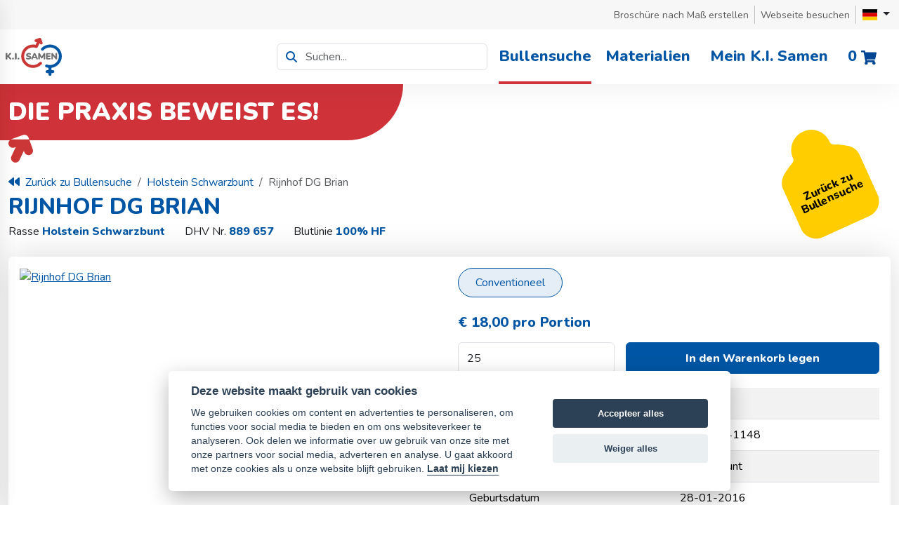

--- FILE ---
content_type: text/html; charset=UTF-8
request_url: https://bullenvergleich.kisamen.de/bullenkarte/rijnhof-dg-brian
body_size: 8639
content:
<!DOCTYPE html>
<html lang="de">
    <head>
        <meta charset="utf-8">
<meta name="description" content="">
<meta name="title" content="">
<meta name="author" content="De Codesmederij">
<meta name="viewport" content="width=device-width, initial-scale=1, shrink-to-fit=no">

<link rel="preconnect" href="https://fonts.googleapis.com">
<link rel="preconnect" href="https://fonts.gstatic.com" crossorigin>
<link rel="manifest" href="/manifest.webmanifest" />

<title>Stierenkaart Rijnhof DG Brian | K.I. Samen</title>

<link rel="alternate" hreflang="nl" href="https://zoekstier.kisamen.nl/stierenkaart/rijnhof-dg-brian" />
<link rel="alternate" hreflang="de" href="https://bullenvergleich.kisamen.de/bullenkarte/rijnhof-dg-brian" />
<link rel="alternate" hreflang="fr" href="https://recherchedetaureaux.kisamen.be/carte-taureau/rijnhof-dg-brian" />
<link rel="alternate" hreflang="be-nl" href="https://zoekstier.kisamen.be/stierenkaart/rijnhof-dg-brian" />
<link rel="alternate" hreflang="en" href="https://findbull.kisamen.com/bullcard/rijnhof-dg-brian" />
<link rel="alternate" hreflang="" href="https://app.kisamen.nl/stierenkaart/rijnhof-dg-brian" />
<link rel="alternate" hreflang="fr" href="https://recherchedetaureaux.kisamen.fr/carte-taureau/rijnhof-dg-brian" />

<meta name="robots" content="index,follow">

<link href="https://bullenvergleich.kisamen.de/themes/ki-samen/assets/css/app.css?id=f2e78f4634a994221f384745198acdd7" rel="stylesheet">
<link rel="icon" type="image/png" href="https://bullenvergleich.kisamen.de/themes/ki-samen/assets/images/favicon.png">
<script type="text/plain" data-cookiecategory="analytics" async src="https://www.googletagmanager.com/gtag/js?id=G-1F9G640EJG"></script>
<script type="text/plain" data-cookiecategory="analytics">
  window.dataLayer = window.dataLayer || [];
  function gtag(){dataLayer.push(arguments);}
  gtag('js', new Date());

  gtag('config', 'G-1F9G640EJG');
</script>

<script type="text/javascript">
    var _ss = _ss || [];
    _ss.push(['_setDomain', 'https://koi-3QNUUC1HUE.marketingautomation.services/net']);
    _ss.push(['_setAccount', 'KOI-4MORM3D5JC']);
    _ss.push(['_trackPageView']);
    window._pa = window._pa || {};
    (function() {
        var ss = document.createElement('script');
        ss.type = 'text/javascript'; ss.async = true;
        ss.src = ('https:' == document.location.protocol ? 'https://' : 'http://') + 'koi-3QNUUC1HUE.marketingautomation.services/client/ss.js?ver=2.4.0';
        var scr = document.getElementsByTagName('script')[0];
        scr.parentNode.insertBefore(ss, scr);
    })();
</script>

<script>
  window.App = App = {
    "Translations": {
        "Brochure maker": "Brosch\u00fcre nach Ma\u00df erstellen",
        "Kies een taal": "Sprache w\u00e4hlen",
        "Nederlands": "Niederl\u00e4ndisch",
        "Engels": "Englisch",
        "Duits": "Deutsch",
        "Vlaams (BE)": "Fl\u00e4misch (BE)",
        "Fran\u00e7ais (BE)": "Franz\u00f6sisch (BE)",
        "Emailadres": "E-Mail Adresse",
        "Titel": "Titel",
        "Introductietekst (max. 500 tekens)": "Einf\u00fchrungstext (max. 500 Zeichen)",
        "Gekozen stieren": "Ausgew\u00e4hlte Bullen",
        "Er zijn nog geen stieren gekozen": "Es wurden noch keine Bullen ausgew\u00e4hlt.",
        "Genereer brochure": "Brosch\u00fcre erstellen",
        "Annuleer brochure": "Erstellen der Brosch\u00fcre abbrechen",
        "Weet je zeker dat je het maken van de brochure wilt annuleren?": "Sind Sie sicher, dass Sie das Erstellen der Brosch\u00fcre abbrechen m\u00f6chten?",
        "Uw brochure is aangemaakt en zal binnen enkele minuten per e-mail naar u worden verzonden": "Ihre Brosch\u00fcre wurde erstellt und wird Ihnen innerhalb von ein paar Minuten per E-Mail zugeschickt. ",
        "Brochure aangemaakt": "Brosch\u00fcre erstellt",
        "Voeg toe aan brochure": "Der Brosch\u00fcre hinzuf\u00fcgen",
        "Voeg pagina toe aan brochure ({bulls} stieren)": "Seite der Brosch\u00fcre hinzuf\u00fcgen",
        "Selecteer een optie": "Eine Option ausw\u00e4hlen",
        "Ja, verwijder": "Ja, l\u00f6schen",
        "Nee, ga terug": "Nein, zur\u00fcck",
        "Je hebt nog geen stieren toegevoegd aan de brochure": "Es wurden noch keine Bullen gew\u00e4hlt",
        "Uw cadeau saldo": "Ihr Geschenksaldo",
        "Totale cadeau waarde": "Gesamter Geschenkwert",
        "In winkelwagen": "Im Warenkorb",
        "Nog te besteden": "Noch verf\u00fcgbar",
        "Naar bestellen": "Bestellen",
        "Filter op fokwaarden": "Filter nach Zuchtwerten",
        "Maak een keuze": "Bitte w\u00e4hlen Sie ",
        "per rietje": "pro Portion",
        "per stuk": "pro St\u00fcck",
        "Aantal": "Anzahl",
        "Plaats in winkelwagen": "In den Warenkorb legen",
        "toegevoegd aan je winkelwagen": "Ihrem Warenkorb hinzugef\u00fcgt",
        "Het toegevoegd aantal is naar beneden aangepast i.v.m. het maximaal beschikbare cadeaubedrag.": "Die hinzugef\u00fcgte Menge wurde dem verf\u00fcgbaren Geschenkwert entsprechend gesenkt. ",
        "Product toegevoegd": "Produkt hinzugef\u00fcgt",
        "Verder winkelen": "Weiter einkaufen",
        "Afrekenen": "Zur Kasse",
        "Zoek een stier op stiercode of naam": "Suche nach einem Bulle nach K.B. Nr. oder Name",
        "Zoekresultaten worden geladen": "Suchergebnisse werden geladen",
        "Geen resultaten gevonden": "Keine Ergebnisse gefunden",
        "Zoeken": "Suchen",
        "Product": "Produkt",
        "Prijs": "Preis",
        "Subtotaal": "Zwischensumme ",
        "Cadeaus in winkelwagen": "Geschenkartikel im Warenkorb ",
        "Geselecteerd": "Ausgew\u00e4hlt",
        "Andere producten selecteren": "Andere Produkte ausw\u00e4hlen",
        "Toevoegen aan winkelwagen": "Ihrem Warenkorb hinzuf\u00fcgen",
        "Let op": "Bitte beachten",
        "Je hebt al producten geselecteerd, wil je deze eerst aan je winkelwagen toevoegen?": "Sie haben bereits Produkte ausgew\u00e4hlt. M\u00f6chten Sie diese zuerst Ihrem Warenkorb hinzuf\u00fcgen?",
        "Nee": "Nein",
        "Ja, voeg toe": "Ja, hinzuf\u00fcgen",
        "De belangrijkste eigenschappen in \u00e9\u00e9n overzicht": "Die wichtigsten Eigenschaften auf einen Blick ",
        "Persoonlijk samengesteld": "Nach Ma\u00df zusammengestellt",
        "Direct bestellen in onze webshop": "Umgehend in unserem Webshop bestellen",
        "Inhoudsopgave": "Inhaltsverzeichnis",
        "Cadeau artikel": "Geschenkartikel",
        "Op factuur": "Op factuur",
        "Automatisch incasso": "Automatisch incasso"
    },
    "Cart": {
        "TotalItems": 0,
        "Identifier": "8f6223d1-0ed0-4238-8d1f-9e803e110e6b",
        "Mode": "default"
    },
    "Theme": "\/themes\/ki-samen",
    "Search": "https:\/\/bullenvergleich.kisamen.de\/zoekresultaten",
    "Site": "de",
    "User": []
} || {};
  App.Loader = [];
  App.Language = 'de';
  App.Site = 'de';
</script>
    </head>
    <body class="productdetails ">
        <div id="app">
                            <div>
                    <cart-volume-discount />
                </div>
                        <div class="brochure-maker">
    <brochure-maker ref="brochure-maker" active-locale="de" />
</div>

<div>
    <brochure-maker-toggle layout="icon" />
</div>

<header class="d-flex flex-column">

    
    <div class="top">
        <div class="container-fluid container-xxl py-2 d-flex">

            <div class="d-flex ms-auto flex-grow-1 g-3 g-xxl-3 justify-content-end">
                <div class="mr-2 d-flex align-items-center border-right pe-2 me-2">
                    <brochure-maker-toggle />
                </div>
                <div class="pwa-button mr-2 align-items-center border-right pe-2 d-none">
                    <a href="#">Voeg toe als app <i class="fas fa-mobile-alt"></i></a>
                </div>
                <div class="mr-2 d-flex align-items-center border-right pe-2">
                                        <a href="https://kisamen.de">Webseite besuchen </a>                                                                                                </div>

                                                <div class="language ps-2">
                    <div class="dropdown">
                        <button class="btn dropdown-toggle p-0" type="button" id="languageSelector" data-bs-toggle="dropdown" aria-expanded="false" title="Sprache ändern">
                                                                                                                                            <span class="fi fi-de me-1"></span>                                                     </button>
                        <ul class="dropdown-menu px-3">
                                                                                                                                <li><a href="https://zoekstier.kisamen.nl"><span class="fi fi-nl me-1"></span> Niederländisch</a></li>
                                                                                                                                                                                                <li><a href="https://bullenvergleich.kisamen.de"><span class="fi fi-de me-1"></span> Deutsch</a></li>
                                                                                                                                                                                                <li><a href="https://findbull.kisamen.com"><span class="fi fi-gb me-1"></span> Englisch</a></li>
                                                                                                                                                                                                <li><a href="https://zoekstier.kisamen.be"><span class="fi fi-be me-1"></span> Flämisch (BE)</a></li>
                                                                                                                                                                                                <li><a href="https://recherchedetaureaux.kisamen.be"><span class="fi fi-be me-1"></span> Französisch (BE)</a></li>
                                                                                                                                                                                </ul>
                    </div>
                </div>
            </div>
        </div>
    </div>
    <div class="container-fluid container-xxl g-3 g-xxl-3 d-flex py-1 flex-grow-1 pe-lg-5 pe-xxl-3 align-items-center">
        <div class="d-flex justify-content-between w-100 align-items-center position-relative">
            <div class="d-flex align-items-center flex-grow-1">
                <a class="logo" href="/">
                    <img src="https://bullenvergleich.kisamen.de/themes/ki-samen/assets/images/logo.svg" alt="K.I. Samen" class="img-fluid">
                </a>

                                <div class="ms-auto me-3 header-search">
                    <cart-product-search :show-add-to-cart-modal="false" locale="de" />
                </div>
                            </div>
            <div class="d-none d-lg-flex nav-main flex-shrink-0">
                <nav class="nav-main">
                    <a href="/" class="active">Bullensuche</a>
                    <a href="https://bullenvergleich.kisamen.de/materialien" class="ms-3 ">Materialien</a>
                                            <a href="https://bullenvergleich.kisamen.de/login" class="ms-4">Mein K.I. Samen</a>
                                                                                        <cart-button />
                                    </nav>
            </div>
            <div class="d-flex d-lg-none">
                <div class="me-3 cart-mobile">
                                            <cart-button />
                                    </div>
                <div class="mobile-nav-link hamburger" data-toggleclass="mobile-nav-open" data-target="body">
                    <span></span>
                    <span></span>
                    <span></span>
                    <span></span>
                </div>
            </div>
        </div>
    </div>
    <nav class="nav-mobile">
        <div>
            <a href="/" class="menu-item">Bullensuche</a>
            <a href="https://bullenvergleich.kisamen.de/materialien" class="menu-item">Materialien</a>
                                            <a href="https://bullenvergleich.kisamen.de/login" class="menu-item">Mein K.I. Samen</a>
                                    </div>
    </nav>
    <div class="header-backdrop"></div>
</header>
            <div class="container-fluid container-xxl g-xxl-3">
                <div class="slogan d-flex align-items-center text-uppercase w-auto">
    <span class="text">Die Praxis beweist es!</span>
</div>
                <div class="d-flex flex-row">
                    <div class="w-100">
                        <div class="content default-content-padding">
                            <div itemscope itemtype="http://schema.org/Product">
    <div class="d-flex">
        <div class="d-flex flex-column">
            <nav aria-label="breadcrumb">
                <ol class="breadcrumb px-0 mb-1 mt-2">
                    <li class="breadcrumb-item"><a href="/"><i class="fas fa-backward me-2" style=""></i>Zurück zu Bullensuche</a></li>
                                            <li class="breadcrumb-item"><a href="/holstein-zwartbont">Holstein Schwarzbunt</a></li>
                                        <li class="breadcrumb-item active">Rijnhof DG Brian</li>
                </ol>
            </nav>

            <div class="d-flex flex-column flex-lg-row justify-content-between">
                <div class="mb-1 mt-3 mt-lg-0">
                    <h1 class="h1 text-blue fw-bold  mb-0  text-uppercase" itemprop="name">Rijnhof DG Brian</h1>
                </div>
            </div>

                            <div class="d-flex justify-content-between mb-4">
                    <div>
                        <span class="d-block d-lg-inline">Rasse <span class="fw-bold text-blue me-4" itemprop="category">Holstein Schwarzbunt</span></span>
                                                    <span class="d-block d-lg-inline">DHV Nr. <span class="fw-bold text-blue me-4" itemprop="sku">889 657</span></span>
                                                <span class="d-block d-lg-inline">Blutlinie <span class="fw-bold text-blue me-4">100% HF</span></span>
                    </div>
                </div>
                    </div>
        <div class="ms-auto d-none d-md-flex">
            <div class="ear-tag">
                <div>
                    <a href="/">Zurück zu Bullensuche</a>
                </div>
            </div>
        </div>
    </div>

    <div class="card card-shadow">
        <div class="card-body">
            <div class="row">
                <div class="col-md-6 d-flex flex-column flex-xl-column">
                                        <div class="main-image mb-1">
                        <div class="ratio" style="--bs-aspect-ratio: 65%;">
                            <a itemprop="image" href="https://cdn-prod.kisamen.nl/products/4838/bba4f77a7ca6_06218-Brian-thumb-1500.jpg" data-fancybox="product-gallery" data-caption="Rijnhof DG Brian" >
                                <img src="https://cdn-prod.kisamen.nl/products/4838/bba4f77a7ca6_06218-Brian-thumb-1500.jpg" alt="Rijnhof DG Brian" class="img-fluid" width="100%" >
                            </a>
                        </div>
                    </div>
                                                            <div class="gallery-images media-thumbs d-grid gap-1">
                                                                                                                                        <div class="ratio ratio-4x3 thumb ">
                                    <a itemprop="image" href="https://cdn-prod.kisamen.nl/products/4838/767a00c84456_06244-Tir-An_Nu_Nyala-thumb-1500.jpg" data-fancybox="product-gallery" data-caption="Tir-An Nu Nyala (VG 86) <br> (Großmutter von Brian)">
                                        <img src="https://cdn-prod.kisamen.nl/products/4838/767a00c84456_06244-Tir-An_Nu_Nyala-thumb-300.jpg" alt="Rijnhof DG Brian">
                                    </a>
                                </div>
                                                                        </div>
                                    </div>
                <div class="col-md-6 d-flex flex-column ">
                                            <div itemprop="offers" itemscope itemtype="http://schema.org/Offer">
                            <meta itemprop="itemCondition" content="https://schema.org/NewCondition" />
                            <meta itemprop="availability" content="https://schema.org/InStock" />
                        </div>
                                        <div>
                                                    <product-add-to-cart-button
                                                        :product="{&quot;id&quot;:15462,&quot;name&quot;:&quot;Rijnhof DG Brian&quot;,&quot;price&quot;:&quot;18.00&quot;,&quot;type&quot;:&quot;bull&quot;,&quot;url&quot;:&quot;https:\/\/bullenvergleich.kisamen.de\/bullenkarte\/rijnhof-dg-brian&quot;,&quot;purchasable&quot;:true,&quot;default_quantity&quot;:25,&quot;eligible_as_discount_item&quot;:&quot;true&quot;,&quot;variants&quot;:[{&quot;price&quot;:18,&quot;variant_sku&quot;:&quot;361086&quot;,&quot;description&quot;:&quot;Conventioneel&quot;,&quot;type&quot;:&quot;conventional&quot;,&quot;eligible_as_discount_item&quot;:true,&quot;discount_group_label&quot;:null,&quot;discount_group_short_condition_description&quot;:null,&quot;straw_color&quot;:&quot;wit&quot;}]}"
                                                        :default-value="25"
                                                        :minimum-order="5"
                                                        :order-step="1"
                            />
                                            </div>
                                        <table class="table table-striped w-100 table-md">
                        <tbody>
                                                    <tr>
                                <td style="width: 50%;">DHV Nr.</td>
                                <td style="width: 50%;">889 657</td>
                            </tr>
                                                                            <tr>
                                <td style="width: 50%;">Ohrmarken Nr.</td>
                                <td style="width: 50%;">NL 573341148</td>
                            </tr>
                                                                            <tr>
                                <td style="width: 50%;">Farbe</td>
                                <td style="width: 50%;" class="text-capitalize">Schwarzbunt</td>
                            </tr>
                                                                            <tr>
                                <td style="width: 50%;">Geburtsdatum </td>
                                <td style="width: 50%;">28-01-2016</td>
                            </tr>
                                                                            <tr>
                                <td style="width: 50%;">Blutlinie</td>
                                <td style="width: 50%;">100% HF</td>
                            </tr>
                                                                            <tr>
                                <td style="width: 50%;">Tragezeit</td>
                                <td style="width: 50%;">273</td>
                            </tr>
                                                                            <tr>
                                <td style="width: 50%;">Farbe der Dose</td>
                                <td style="width: 50%;" class="straw-color text-capitalize">wit</td>
                            </tr>
                                                                            <tr>
                                <td style="width: 50%;">PFW code</td>
                                <td style="width: 50%;">C</td>
                            </tr>
                                                                            <tr>
                                <td style="width: 50%;">aAa Code</td>
                                <td style="width: 50%;">243615</td>
                            </tr>
                                                                            <tr>
                                <td style="width: 50%;">Kappa-Casein</td>
                                <td style="width: 50%;">AB</td>
                            </tr>
                                                                            <tr>
                                <td style="width: 50%;">Beta-Casein</td>
                                <td style="width: 50%;">A2/A2</td>
                            </tr>
                                                                            <tr>
                                <td style="width: 50%;">Kuhfamilie</td>
                                <td style="width: 50%;">Neblina</td>
                            </tr>
                                                                            <tr>
                                <td style="width: 50%;">Färsenbulle</td>
                                <td style="width: 50%;">Ja</td>
                            </tr>
                            <tr>
                                <td style="width: 50%;">Abkalbeverhalten</td>
                                <td style="width: 50%;">101</td>
                            </tr>
                                                </tbody>
                    </table>
                                    </div>
            </div>
        </div>
    </div>

    <div class="mt-5">
        <div class="d-flex flex-column-reverse flex-md-row justify-content-between">
            <ul class="nav nav-pills nav-pills-rounded mb-4" id="productTabs" role="tablist">
                <li class="nav-item mb-3 mb-lg-0">
                    <a class="nav-link px-3 px-lg-4 me-3 active" href="#" data-bs-toggle="tab" data-bs-target="#about-bull">
                                                    Über diesen Bullen
                                            </a>
                </li>

                
                                    <li class="nav-item mb-3 mb-lg-0">
                        <a class="nav-link px-3 px-lg-4 me-3" href="#" data-bs-toggle="tab" data-bs-target="#breeding-values">Zuchtwerte</a>
                    </li>
                            </ul>
                            <div class="ms-auto add-to-brochure d-none d-lg-block">
                    <brochure-checkbox layout="button" :id="15462" name="Rijnhof DG Brian" thumb-image="https://cdn-prod.kisamen.nl/products/4838/bba4f77a7ca6_06218-Brian-thumb-300.jpg" />
                </div>
                <div class="download mb-4 mb-lg-0">
                    <a href="/bullcard/pdf/rijnhof-dg-brian/de" target="_blank" class="btn btn-product-horizontal px-3 px-lg-4 py-2 me-3 bg-white"><i class="fas fa-file-pdf"></i> Als PDF herunterladen</a>
                </div>
                    </div>

        <div class="tab-content" id="productContent">
            <div class="tab-pane fade show active" id="about-bull" role="tabpanel" aria-labelledby="about-bull-tab">
                <div class="card card-shadow mb-4">
                    <div class="card-body p-3 p-lg-5">
                                                    <h2 class="h3">Über  <span class="fw-bold text-blue">Rijnhof DG Brian</span> </h2>
                            <div class="row">
                                <div class="col-md-6">
                                                                                                                <ul class="usps pt-5 mt-1">
                                                                                                                                                <li>Viel Milch mit konstanten Inhaltsstoffen</li>
                                                                                                                                                                                                <li>Sehr gute Persistenz</li>
                                                                                                                                                                                                <li>Hohe, fest aufgehängte Euter</li>
                                                                                                                                                                                                <li>Gute Eutergesundheit</li>
                                                                                                                                                                                                <li>A2/A2</li>
                                                                                                                                    </ul>
                                    
                                                                                                                                            </div>
                                <div class="col-md-6
                                    ">
                                    <div class="family-tree">
                                        <div class="tree-row d-flex flex-row">

                                            <div class="tree-col tree-col-1 d-flex after-right">
                                                <div class="tree-tile">
                                                    <div class="name male">
                                                         Beat                                                     </div>
                                                </div>
                                            </div>

                                            <div class="tree-col tree-col-2 d-flex flex-column border-left">

                                                <div class="tree-tile">
                                                    <div class="name male">
                                                         Boss                                                     </div>
                                                </div>

                                                <div class="tree-tile">
                                                    <div class="name female">
                                                         Anderstrup Snow Heaven                                                     </div>
                                                </div>

                                            </div>
                                        </div>
                                        <div class="tree-row d-flex flex-row">

                                            <div class="tree-col tree-col-1 d-flex after-right">
                                                <div class="tree-tile">
                                                    <div class="name female">
                                                     R Dg Nikita                                                     </div>
                                                                                                            <div class="production-details">
                                                            <ul>
                                                                                                                                                                                                                                                                                        <li>2.08   321 Tg.  10477 kg   4.31%  3.69%  LL</li>
                                                                                                                                                                                                                                                                                                                                                                                                                                                                                                                                                                                                                                                                                                                                                                                                                                                                                                                                                                                                                                                                                    
                                                                                                                                    <li>87  86  86  85  VG 86</li>
                                                                                                                            </ul>
                                                        </div>
                                                                                                    </div>
                                            </div>

                                            <div class="tree-col tree-col-2 d-flex flex-column border-left }}">

                                                <div class="tree-tile">
                                                    <div class="name male">
                                                         De-Su 11236 Balisto                                                     </div>
                                                </div>

                                                <div class="tree-tile">
                                                    <div class="name female">
                                                         Tir-An Nu Nyala                                                     </div>
                                                                                                            <div class="production-details">
                                                            <ul>
                                                                                                                                                                                                                                                                                        <li>2.11   317 Tg.   11119 kg  4.14%  3.52%</li>
                                                                                                                                                                                                                                                                                                                                                                                                                                                                                                                                                                                                                                                                                                                                                                                                                                                                                                                                                                                                                                                                                    
                                                                                                                                    <li>89  87  87  82  VG 86</li>
                                                                                                                            </ul>
                                                        </div>
                                                                                                    </div>

                                            </div>
                                        </div>
                                    </div>
                                </div>
                            </div>
                                            </div>
                </div>
            </div>
                            <div class="tab-pane fade" id="breeding-values" role="tabpanel" aria-labelledby="breeding-values-tab">
                                            <div class="card card-shadow mb-4">
                            <div class="card-body p-5">
                                <h3 class="h5">Zuchtwerte</h3>
                                <table class="table">
                                                                                                                        <tr>
                                                <td style="width: 50%;">NVI</td>
                                                <td style="width: 50%;">-9</td>
                                            </tr>
                                                                                                                                                                <tr>
                                                <td style="width: 50%;">Inet</td>
                                                <td style="width: 50%;">204</td>
                                            </tr>
                                                                                                            </table>
                            </div>
                        </div>
                                            <div class="card card-shadow mb-4">
                            <div class="card-body p-5">
                                <h3 class="h5">Exterieurvererbung</h3>
                                <table class="table">
                                                                                                                        <tr>
                                                <td style="width: 50%;">% Sicherheit</td>
                                                <td style="width: 50%;">80</td>
                                            </tr>
                                                                                                                                                                <tr>
                                                <td style="width: 50%;">Exterieurvererbung Töchter </td>
                                                <td style="width: 50%;">10</td>
                                            </tr>
                                                                                                                                                                <tr>
                                                <td style="width: 50%;">Exterieurvererbung Zahl der Unternehmen</td>
                                                <td style="width: 50%;">5</td>
                                            </tr>
                                                                                                            </table>
                            </div>
                        </div>
                                            <div class="card card-shadow mb-4">
                            <div class="card-body p-5">
                                <h3 class="h5">Z.W. Milchleistung</h3>
                                <table class="table">
                                                                                                                        <tr>
                                                <td style="width: 50%;">% Sicherheit</td>
                                                <td style="width: 50%;">94</td>
                                            </tr>
                                                                                                                                                                <tr>
                                                <td style="width: 50%;">Vererbung der Töchterleistung</td>
                                                <td style="width: 50%;">121</td>
                                            </tr>
                                                                                                                                                                <tr>
                                                <td style="width: 50%;">Leistungsvererbung Anzahl der Betriebe</td>
                                                <td style="width: 50%;">61</td>
                                            </tr>
                                                                                                                                                                <tr>
                                                <td style="width: 50%;">KG Milch</td>
                                                <td style="width: 50%;">912</td>
                                            </tr>
                                                                                                                                                                <tr>
                                                <td style="width: 50%;">% Fett</td>
                                                <td style="width: 50%;">-0.16</td>
                                            </tr>
                                                                                                                                                                                                                                            <tr>
                                                <td style="width: 50%;">KG Fett</td>
                                                <td style="width: 50%;">22</td>
                                            </tr>
                                                                                                                                                                <tr>
                                                <td style="width: 50%;">KG Eiweiß</td>
                                                <td style="width: 50%;">32</td>
                                            </tr>
                                                                                                                                                                <tr>
                                                <td style="width: 50%;">Inet</td>
                                                <td style="width: 50%;">204</td>
                                            </tr>
                                                                                                            </table>
                            </div>
                        </div>
                                            <div class="card card-shadow mb-4">
                            <div class="card-body p-5">
                                <h3 class="h5">Merkmale des Bullen</h3>
                                <table class="table">
                                                                                                                        <tr>
                                                <td style="width: 50%;">Abkalbeverhalten</td>
                                                <td style="width: 50%;">101</td>
                                            </tr>
                                                                                                                                                                <tr>
                                                <td style="width: 50%;">Kälbervitalität</td>
                                                <td style="width: 50%;">104</td>
                                            </tr>
                                                                                                                                                                <tr>
                                                <td style="width: 50%;">Fleisch Z.W.</td>
                                                <td style="width: 50%;">96</td>
                                            </tr>
                                                                                                                                                                <tr>
                                                <td style="width: 50%;">Tragezeit der Kälber</td>
                                                <td style="width: 50%;">98</td>
                                            </tr>
                                                                                                            </table>
                            </div>
                        </div>
                                            <div class="card card-shadow mb-4">
                            <div class="card-body p-5">
                                <h3 class="h5">Merkmale der Töchter </h3>
                                <table class="table">
                                                                                                                        <tr>
                                                <td style="width: 50%;">Fruchtbarkeit </td>
                                                <td style="width: 50%;">98</td>
                                            </tr>
                                                                                                                                                                <tr>
                                                <td style="width: 50%;">N.R.-rate </td>
                                                <td style="width: 50%;">96</td>
                                            </tr>
                                                                                                                                                                <tr>
                                                <td style="width: 50%;">Zwischenkalbezeit</td>
                                                <td style="width: 50%;">98</td>
                                            </tr>
                                                                                                                                                                <tr>
                                                <td style="width: 50%;">Kalbeverlauf</td>
                                                <td style="width: 50%;">99</td>
                                            </tr>
                                                                                                                                                                <tr>
                                                <td style="width: 50%;">Mat. Kälbervit.</td>
                                                <td style="width: 50%;">98</td>
                                            </tr>
                                                                                                                                                                <tr>
                                                <td style="width: 50%;">Lakt.kurvenverläufe </td>
                                                <td style="width: 50%;">107</td>
                                            </tr>
                                                                                                                                                                <tr>
                                                <td style="width: 50%;">Spätreife</td>
                                                <td style="width: 50%;">92</td>
                                            </tr>
                                                                                                                                                                <tr>
                                                <td style="width: 50%;">Eutergesundheit </td>
                                                <td style="width: 50%;">93</td>
                                            </tr>
                                                                                                                                                                <tr>
                                                <td style="width: 50%;">Zellzahl </td>
                                                <td style="width: 50%;">94</td>
                                            </tr>
                                                                                                                                                                <tr>
                                                <td style="width: 50%;">Melkbarkeit</td>
                                                <td style="width: 50%;">101</td>
                                            </tr>
                                                                                                                                                                <tr>
                                                <td style="width: 50%;">Robotereffizienz</td>
                                                <td style="width: 50%;">99</td>
                                            </tr>
                                                                                                                                                                <tr>
                                                <td style="width: 50%;">Roboterintervall </td>
                                                <td style="width: 50%;">105</td>
                                            </tr>
                                                                                                                                                                <tr>
                                                <td style="width: 50%;">Robotergewöhnung </td>
                                                <td style="width: 50%;">99</td>
                                            </tr>
                                                                                                                                                                <tr>
                                                <td style="width: 50%;">Klauengesundheit</td>
                                                <td style="width: 50%;">96</td>
                                            </tr>
                                                                                                                                                                <tr>
                                                <td style="width: 50%;">Charakter</td>
                                                <td style="width: 50%;">101</td>
                                            </tr>
                                                                                                                                                                <tr>
                                                <td style="width: 50%;">Körpergewicht </td>
                                                <td style="width: 50%;">97</td>
                                            </tr>
                                                                                                            </table>
                            </div>
                        </div>
                                            <div class="card card-shadow mb-4">
                            <div class="card-body p-5">
                                <h3 class="h5">Merkmale</h3>
                                <table class="table">
                                                                                                                        <tr>
                                                <td style="width: 50%;">Rahmen</td>
                                                <td style="width: 50%;">97</td>
                                            </tr>
                                                                                                                                                                <tr>
                                                <td style="width: 50%;">Euter</td>
                                                <td style="width: 50%;">102</td>
                                            </tr>
                                                                                                                                                                <tr>
                                                <td style="width: 50%;">Fundamente</td>
                                                <td style="width: 50%;">95</td>
                                            </tr>
                                                                                                                                                                <tr>
                                                <td style="width: 50%;">Gesamtexterieur</td>
                                                <td style="width: 50%;">97</td>
                                            </tr>
                                                                                                                                                                <tr>
                                                <td style="width: 50%;">Größe </td>
                                                <td style="width: 50%;">106</td>
                                            </tr>
                                                                                                                                                                <tr>
                                                <td style="width: 50%;">Stärke</td>
                                                <td style="width: 50%;">95</td>
                                            </tr>
                                                                                                                                                                <tr>
                                                <td style="width: 50%;">Körpertiefe </td>
                                                <td style="width: 50%;">104</td>
                                            </tr>
                                                                                                                                                                <tr>
                                                <td style="width: 50%;">Milchcharakter</td>
                                                <td style="width: 50%;">107</td>
                                            </tr>
                                                                                                                                                                <tr>
                                                <td style="width: 50%;">Körperkondition</td>
                                                <td style="width: 50%;">92</td>
                                            </tr>
                                                                                                                                                                <tr>
                                                <td style="width: 50%;">Beckenneigung</td>
                                                <td style="width: 50%;">100</td>
                                            </tr>
                                                                                                                                                                <tr>
                                                <td style="width: 50%;">Beckenbreite</td>
                                                <td style="width: 50%;">99</td>
                                            </tr>
                                                                                                                                                                <tr>
                                                <td style="width: 50%;">Hinterbeinwinkelung </td>
                                                <td style="width: 50%;">96</td>
                                            </tr>
                                                                                                                                                                <tr>
                                                <td style="width: 50%;">Hinterbeinstellung</td>
                                                <td style="width: 50%;">98</td>
                                            </tr>
                                                                                                                                                                <tr>
                                                <td style="width: 50%;">Klauendiagonale </td>
                                                <td style="width: 50%;">103</td>
                                            </tr>
                                                                                                                                                                <tr>
                                                <td style="width: 50%;">Vorderbeinstellung</td>
                                                <td style="width: 50%;">93</td>
                                            </tr>
                                                                                                                                                                <tr>
                                                <td style="width: 50%;">Bewegung</td>
                                                <td style="width: 50%;">95</td>
                                            </tr>
                                                                                                                                                                <tr>
                                                <td style="width: 50%;">Vordereuteraufh.</td>
                                                <td style="width: 50%;">100</td>
                                            </tr>
                                                                                                                                                                <tr>
                                                <td style="width: 50%;">Strichpl. vorne</td>
                                                <td style="width: 50%;">104</td>
                                            </tr>
                                                                                                                                                                <tr>
                                                <td style="width: 50%;">Strichlänge</td>
                                                <td style="width: 50%;">96</td>
                                            </tr>
                                                                                                                                                                <tr>
                                                <td style="width: 50%;">Eutertiefe </td>
                                                <td style="width: 50%;">98</td>
                                            </tr>
                                                                                                                                                                <tr>
                                                <td style="width: 50%;">Hintereuterhöhe</td>
                                                <td style="width: 50%;">107</td>
                                            </tr>
                                                                                                                                                                <tr>
                                                <td style="width: 50%;">Zentralband </td>
                                                <td style="width: 50%;">101</td>
                                            </tr>
                                                                                                                                                                <tr>
                                                <td style="width: 50%;">Strichpl. hinten</td>
                                                <td style="width: 50%;">104</td>
                                            </tr>
                                                                                                                                                                <tr>
                                                <td style="width: 50%;">Euterbalanz</td>
                                                <td style="width: 50%;">99</td>
                                            </tr>
                                                                                                            </table>
                            </div>
                        </div>
                                    </div>
            
                    </div>
    </div>
</div>
                        </div>
                    </div>
                </div>
            </div>

            <footer class="bg-blue mt-8">
    <div class="container-fluid container-xxl py-2 py-8">
        <div class="row">
            <div class="col-lg-2 d-flex flex-column">
                <div class="fw-bold mb-2">K.I. Samen</div>
                <div class="footer-menu d-flex flex-column">
                                        <a href="/" target="_blank">Bullensuche</a>
                    <a href="https://kisamen.de/zucht/" target="_blank">Zucht</a>
                    <a href="https://kisamen.de/ki-dienste/">KI-Dienste</a>
                    <a href="https://kisamen.de/exkursion-zucht-und-milchviehbetrieb-k-i-samen/" target="_blank">Exkursion</a>
                    <a href="https://kisamen.de/kontakt-zuchtberater-ki-samen/" target="_blank">Kontakt</a>
                                    </div>
            </div>
                        <div class="col-lg-2 d-flex flex-column mt-4 mt-lg-0">
                <div class="fw-bold mb-2">Mein K.I. Samen</div>
                <div class="footer-menu d-flex flex-column">
                    <a href="https://bullenvergleich.kisamen.de/account">Übersicht</a>
                    <a href="https://bullenvergleich.kisamen.de/account/profile">Ihre Daten</a>
                    <a href="https://bullenvergleich.kisamen.de/account/orders">Bestellungen</a>
                                    </div>
            </div>
                        <div class="col-lg-2 d-flex flex-column mt-4 mt-lg-0">
                <div class="fw-bold mb-2">Weitere Informationen</div>
                <div class="footer-menu d-flex flex-column">
                    <a href="https://kisamen.nl/nieuws/" target="_blank">Nachrichten</a>
                    <a href="https://kisamen.nl/werken-bij/">Stellenangebote</a>
                    <a href="https://kisamen.nl/fokkerij/stierenkaart/">Bullenkarte</a>
                                    </div>
            </div>
            <div class="col-lg-4 offset-lg-2 d-flex flex-column mt-4 mt-lg-0">
                <div class="fw-bold mb-2">Wollen Sie auf dem Laufenden bleiben?</div>
                <p>Wir schicken Ihnen gerne unsere aktuellen Neuigkeiten. Damit bleiben Sie über die aktuellen Entwicklungen und unser komplettes Bullenangebot auf dem Laufenden.  </p>
                <div id="newsletterForm6971478ddd056container" class="newsletterform">
    <form data-request="newsletterForm::onSubmit" data-request-update="'newsletterForm::result': '#newsletterForm6971478ddd056container'">
       <div class="input-group mb-3">
            <input type="text" class="form-control" name="email" placeholder="Ihre E-Mail Adresse" aria-label="Ihre E-Mail Adresse" aria-describedby="button-register-newsletter">
            <button class="btn btn-red" type="submit" id="button-register-newsletter">Registrieren</button>
        </div>
    </form>
</div>

            </div>
        </div>
    </div>

    <div class="footer-bottom">
        <div class="container-fluid container-xxl d-flex py-4 justify-content-between">
            <div>2026 K.I. SAMEN | <a href="https://kisamen.nl/privacybeleid">Datenschutzerklärung</a> | <a target="_blank" href="https://kisamen.nl/wp-content/uploads/2022/11/Algemene-Voorwaarden-K.I.-SAMEN-b.v.-NED.pdf">Bedingungen</a></div>
            <div class="socials d-flex flex-row">
                                <a href="https://www.facebook.com/K.I.SAMEN.Grashoek/" target="_blank" class="mx-2" title="Facebook"><i class="fab fa-facebook"></i></a>
                <a href="https://www.instagram.com/k.i.samen/" target="_blank" class="ms-2" title="Instagram"><i class="fab fa-instagram-square"></i></a>
            </div>
        </div>
    </div>

    </footer>        </div>

        <link href="https://bullenvergleich.kisamen.de/themes/ki-samen/assets/css/after.css?id=96c230a22aa7a6c7997bf00fe2d6de8e" as="style" onload="this.onload=null;this.rel='stylesheet'" rel="preload">
<noscript><link href="https://bullenvergleich.kisamen.de/themes/ki-samen/assets/css/after.css?id=96c230a22aa7a6c7997bf00fe2d6de8e" rel="stylesheet"></noscript>
<link href="https://fonts.googleapis.com/css2?family=Nunito:wght@400;800;900&display=swap" as="style" onload="this.onload=null;this.rel='stylesheet'" rel="preload">
<noscript><link href="https://fonts.googleapis.com/css2?family=Nunito:wght@400;800;900&display=swap" rel="stylesheet"></noscript>
<script src="https://bullenvergleich.kisamen.de/themes/ki-samen/assets/js/app.js?id=206ce932f755d294e9acedb58fa0684a"></script>
<script defer src="https://bullenvergleich.kisamen.de/themes/ki-samen/assets/js/cookieconsent.js?id=6a992dbf844e32958f7bd52275db9ed0"></script>
<script defer src="https://bullenvergleich.kisamen.de/themes/ki-samen/assets//js/cookieconsent-init.js"></script>

<script src="/modules/system/assets/js/framework-extras.js"></script>
<link rel="stylesheet" property="stylesheet" href="/modules/system/assets/css/framework-extras.css">

<div id="messages">
    </div>

<div id="modals"></div>    </body>
</html>

--- FILE ---
content_type: text/css
request_url: https://bullenvergleich.kisamen.de/themes/ki-samen/assets/css/after.css?id=96c230a22aa7a6c7997bf00fe2d6de8e
body_size: 40491
content:
@charset "UTF-8";.fi,.fib{background-position:50%;background-repeat:no-repeat;background-size:contain}.fi{display:inline-block;line-height:1em;position:relative;width:1.333333em}.fi:before{content:" "}.fi.fis{width:1em}.fi-xx{background-image:url(/themes/ki-samen/assets/images/vendor/flag-icons/flags/4x3/xx.svg?2f10d5eb62aa538e6a0c039f30ddbd91)}.fi-xx.fis{background-image:url(/themes/ki-samen/assets/images/vendor/flag-icons/flags/1x1/xx.svg?378d1d90ceb9fe14f1d6354befc73bec)}.fi-ad{background-image:url(/themes/ki-samen/assets/images/vendor/flag-icons/flags/4x3/ad.svg?ad7b28b8809b2680a778487cf7f6a148)}.fi-ad.fis{background-image:url(/themes/ki-samen/assets/images/vendor/flag-icons/flags/1x1/ad.svg?aa31ee0af98d08407676d980e22a5012)}.fi-ae{background-image:url(/themes/ki-samen/assets/images/vendor/flag-icons/flags/4x3/ae.svg?b263220156c66d18fff2a5f30b8f17ae)}.fi-ae.fis{background-image:url(/themes/ki-samen/assets/images/vendor/flag-icons/flags/1x1/ae.svg?e982ce1a46db65259241bb5b37266864)}.fi-af{background-image:url(/themes/ki-samen/assets/images/vendor/flag-icons/flags/4x3/af.svg?0b9773700de5d03d896d2e758c905e65)}.fi-af.fis{background-image:url(/themes/ki-samen/assets/images/vendor/flag-icons/flags/1x1/af.svg?ecae91f83076777898e1408514a563e4)}.fi-ag{background-image:url(/themes/ki-samen/assets/images/vendor/flag-icons/flags/4x3/ag.svg?b6e8a995ff2e6c759af0aee8683ecece)}.fi-ag.fis{background-image:url(/themes/ki-samen/assets/images/vendor/flag-icons/flags/1x1/ag.svg?fd652b09c71127a8fa101b782c39b364)}.fi-ai{background-image:url(/themes/ki-samen/assets/images/vendor/flag-icons/flags/4x3/ai.svg?0f2889e07afc1fe5c35124038fa4f764)}.fi-ai.fis{background-image:url(/themes/ki-samen/assets/images/vendor/flag-icons/flags/1x1/ai.svg?8b2ef8f76c8c1981c83eda6b1af1765a)}.fi-al{background-image:url(/themes/ki-samen/assets/images/vendor/flag-icons/flags/4x3/al.svg?aa5df04283b60e8c3cf470244277a327)}.fi-al.fis{background-image:url(/themes/ki-samen/assets/images/vendor/flag-icons/flags/1x1/al.svg?b721e4792974ad2c98bc37f378bcbf07)}.fi-am{background-image:url(/themes/ki-samen/assets/images/vendor/flag-icons/flags/4x3/am.svg?683c20ed58f4d94748560f8529a6726d)}.fi-am.fis{background-image:url(/themes/ki-samen/assets/images/vendor/flag-icons/flags/1x1/am.svg?eaae878c684895ebbfbd8dbe878ca0a2)}.fi-ao{background-image:url(/themes/ki-samen/assets/images/vendor/flag-icons/flags/4x3/ao.svg?39110f8b63c8b1d373b192ebb7fc9ff8)}.fi-ao.fis{background-image:url(/themes/ki-samen/assets/images/vendor/flag-icons/flags/1x1/ao.svg?ae9767d4b8d6c2fc991c41eea6238f16)}.fi-aq{background-image:url(/themes/ki-samen/assets/images/vendor/flag-icons/flags/4x3/aq.svg?2405e38d3ce9174eee6079dcd242abbe)}.fi-aq.fis{background-image:url(/themes/ki-samen/assets/images/vendor/flag-icons/flags/1x1/aq.svg?0aff28faa2b3abc8e49af155b7c41972)}.fi-ar{background-image:url(/themes/ki-samen/assets/images/vendor/flag-icons/flags/4x3/ar.svg?880c69d555b2b40e56e7b0d52971420f)}.fi-ar.fis{background-image:url(/themes/ki-samen/assets/images/vendor/flag-icons/flags/1x1/ar.svg?6e360265f77d2b5165d49b9d91741e50)}.fi-as{background-image:url(/themes/ki-samen/assets/images/vendor/flag-icons/flags/4x3/as.svg?965342ed79d6814bd4c13636698522ce)}.fi-as.fis{background-image:url(/themes/ki-samen/assets/images/vendor/flag-icons/flags/1x1/as.svg?1817dc61bafe568cf7f310567705dc85)}.fi-at{background-image:url(/themes/ki-samen/assets/images/vendor/flag-icons/flags/4x3/at.svg?b511d36eecb8b5dc08f5cce85d6fccea)}.fi-at.fis{background-image:url(/themes/ki-samen/assets/images/vendor/flag-icons/flags/1x1/at.svg?5ffa25ce96dad1a8c4dc82bcc2fd3fba)}.fi-au{background-image:url(/themes/ki-samen/assets/images/vendor/flag-icons/flags/4x3/au.svg?fdaebf2b3a87f4cbd2fbdf58fc0a9eb2)}.fi-au.fis{background-image:url(/themes/ki-samen/assets/images/vendor/flag-icons/flags/1x1/au.svg?ac70d22dd0c26fae055be90d2c00f187)}.fi-aw{background-image:url(/themes/ki-samen/assets/images/vendor/flag-icons/flags/4x3/aw.svg?841257eee50ebdf85f75820420c92c47)}.fi-aw.fis{background-image:url(/themes/ki-samen/assets/images/vendor/flag-icons/flags/1x1/aw.svg?a7bc13ef8bc210bc3920fd630a57ba33)}.fi-ax{background-image:url(/themes/ki-samen/assets/images/vendor/flag-icons/flags/4x3/ax.svg?4ca93cfb652ea3fcb7caad2a8d91c773)}.fi-ax.fis{background-image:url(/themes/ki-samen/assets/images/vendor/flag-icons/flags/1x1/ax.svg?b728f43913ada38e7683221522930bb7)}.fi-az{background-image:url(/themes/ki-samen/assets/images/vendor/flag-icons/flags/4x3/az.svg?aae9c7ff43e36d202a0005fe43839364)}.fi-az.fis{background-image:url(/themes/ki-samen/assets/images/vendor/flag-icons/flags/1x1/az.svg?28042690b69f4c26b9fb5d018cf288c4)}.fi-ba{background-image:url(/themes/ki-samen/assets/images/vendor/flag-icons/flags/4x3/ba.svg?db3b93c010755f238c97ad039ab691c6)}.fi-ba.fis{background-image:url(/themes/ki-samen/assets/images/vendor/flag-icons/flags/1x1/ba.svg?5abdd9110ae7254ed10b1f4d73f2cebf)}.fi-bb{background-image:url(/themes/ki-samen/assets/images/vendor/flag-icons/flags/4x3/bb.svg?1a39713c7071f91c422b239703b9abbf)}.fi-bb.fis{background-image:url(/themes/ki-samen/assets/images/vendor/flag-icons/flags/1x1/bb.svg?901de8a417306b83d2522cbfc0822f2e)}.fi-bd{background-image:url(/themes/ki-samen/assets/images/vendor/flag-icons/flags/4x3/bd.svg?0ad8c443ef4d47ea04971830551cd03d)}.fi-bd.fis{background-image:url(/themes/ki-samen/assets/images/vendor/flag-icons/flags/1x1/bd.svg?a62e330d249ff3f5bd27978a78c3d1d6)}.fi-be{background-image:url(/themes/ki-samen/assets/images/vendor/flag-icons/flags/4x3/be.svg?251f80c01a359e2031996ceb53e4190f)}.fi-be.fis{background-image:url(/themes/ki-samen/assets/images/vendor/flag-icons/flags/1x1/be.svg?5b3a82a296b071e1440a4b997dd4c391)}.fi-bf{background-image:url(/themes/ki-samen/assets/images/vendor/flag-icons/flags/4x3/bf.svg?a3957b0a98236111e2377ac4bc638574)}.fi-bf.fis{background-image:url(/themes/ki-samen/assets/images/vendor/flag-icons/flags/1x1/bf.svg?bb616c9ec60cde6806bbc1c62b4e2a6d)}.fi-bg{background-image:url(/themes/ki-samen/assets/images/vendor/flag-icons/flags/4x3/bg.svg?9c87ba43360f54e47b2f4deb30fa4bf1)}.fi-bg.fis{background-image:url(/themes/ki-samen/assets/images/vendor/flag-icons/flags/1x1/bg.svg?0717abbc6df210a43c5d26cd34be00c4)}.fi-bh{background-image:url(/themes/ki-samen/assets/images/vendor/flag-icons/flags/4x3/bh.svg?3310879d5f14a62669bfedce94492cba)}.fi-bh.fis{background-image:url(/themes/ki-samen/assets/images/vendor/flag-icons/flags/1x1/bh.svg?d6e3bed59974f2b0aeddc9c6cd16d825)}.fi-bi{background-image:url(/themes/ki-samen/assets/images/vendor/flag-icons/flags/4x3/bi.svg?2bea8a3a0c6787094c562109c2386cfd)}.fi-bi.fis{background-image:url(/themes/ki-samen/assets/images/vendor/flag-icons/flags/1x1/bi.svg?04c45322a94424bfec69ce61cb0013a4)}.fi-bj{background-image:url(/themes/ki-samen/assets/images/vendor/flag-icons/flags/4x3/bj.svg?5a146847e0c49fa342f00e5181ebf0f8)}.fi-bj.fis{background-image:url(/themes/ki-samen/assets/images/vendor/flag-icons/flags/1x1/bj.svg?6751458913a414dcbb15b0db718d2224)}.fi-bl{background-image:url(/themes/ki-samen/assets/images/vendor/flag-icons/flags/4x3/bl.svg?ee0d8635f3377e52c7f398e291d7a280)}.fi-bl.fis{background-image:url(/themes/ki-samen/assets/images/vendor/flag-icons/flags/1x1/bl.svg?66cdc56cf5c323535418b01b09e1384a)}.fi-bm{background-image:url(/themes/ki-samen/assets/images/vendor/flag-icons/flags/4x3/bm.svg?6332d36a113b7b30a72f3dc82060743a)}.fi-bm.fis{background-image:url(/themes/ki-samen/assets/images/vendor/flag-icons/flags/1x1/bm.svg?b995edd9cec1ac342b6ca6ff191e2c16)}.fi-bn{background-image:url(/themes/ki-samen/assets/images/vendor/flag-icons/flags/4x3/bn.svg?513d1e4632edd7b884c6bf46bdd7cffd)}.fi-bn.fis{background-image:url(/themes/ki-samen/assets/images/vendor/flag-icons/flags/1x1/bn.svg?91c0cc951477ac7e6db373711b63e5c0)}.fi-bo{background-image:url(/themes/ki-samen/assets/images/vendor/flag-icons/flags/4x3/bo.svg?e0a90fef5f7c6c6ab66f3177b38851a4)}.fi-bo.fis{background-image:url(/themes/ki-samen/assets/images/vendor/flag-icons/flags/1x1/bo.svg?2d613c30588ccd9ef77b112f059e927e)}.fi-bq{background-image:url(/themes/ki-samen/assets/images/vendor/flag-icons/flags/4x3/bq.svg?04ca6698f051e72cf774e2d036039e3b)}.fi-bq.fis{background-image:url(/themes/ki-samen/assets/images/vendor/flag-icons/flags/1x1/bq.svg?1698f2886a1c568818060b89230b7ec4)}.fi-br{background-image:url(/themes/ki-samen/assets/images/vendor/flag-icons/flags/4x3/br.svg?33b38c329c8eb7d5a36608c1c5afa492)}.fi-br.fis{background-image:url(/themes/ki-samen/assets/images/vendor/flag-icons/flags/1x1/br.svg?f1b8e364a7dd0a8f3fb51316f7cac573)}.fi-bs{background-image:url(/themes/ki-samen/assets/images/vendor/flag-icons/flags/4x3/bs.svg?1663df4613f132b9b0aff0967f8e37cc)}.fi-bs.fis{background-image:url(/themes/ki-samen/assets/images/vendor/flag-icons/flags/1x1/bs.svg?ecd6b483fe76e49f8e45e2d8c84d78fa)}.fi-bt{background-image:url(/themes/ki-samen/assets/images/vendor/flag-icons/flags/4x3/bt.svg?ef80804e14eb159e3936b7a92a477d0f)}.fi-bt.fis{background-image:url(/themes/ki-samen/assets/images/vendor/flag-icons/flags/1x1/bt.svg?4ded667616cee76fc78c31237e15d65a)}.fi-bv{background-image:url(/themes/ki-samen/assets/images/vendor/flag-icons/flags/4x3/bv.svg?61b89dcce6829f069fa88ae89b5b5b64)}.fi-bv.fis{background-image:url(/themes/ki-samen/assets/images/vendor/flag-icons/flags/1x1/bv.svg?32c3615a6f80bcb3fc886815185b17a2)}.fi-bw{background-image:url(/themes/ki-samen/assets/images/vendor/flag-icons/flags/4x3/bw.svg?840cd355c0fbd02b11c7ab8746e0d1c3)}.fi-bw.fis{background-image:url(/themes/ki-samen/assets/images/vendor/flag-icons/flags/1x1/bw.svg?3697157a23bdcf5b8c7aea538e231ef6)}.fi-by{background-image:url(/themes/ki-samen/assets/images/vendor/flag-icons/flags/4x3/by.svg?6810528d415a4abd3ed17fb1e7657769)}.fi-by.fis{background-image:url(/themes/ki-samen/assets/images/vendor/flag-icons/flags/1x1/by.svg?dc46e5ba118607dda1eec9dd320b7dab)}.fi-bz{background-image:url(/themes/ki-samen/assets/images/vendor/flag-icons/flags/4x3/bz.svg?9e8153a1022c0f4282f86a5113951269)}.fi-bz.fis{background-image:url(/themes/ki-samen/assets/images/vendor/flag-icons/flags/1x1/bz.svg?fb56b21728994fd6b18ff83122f2370c)}.fi-ca{background-image:url(/themes/ki-samen/assets/images/vendor/flag-icons/flags/4x3/ca.svg?f3f7109aa7e471fef1348c0bfc4e354c)}.fi-ca.fis{background-image:url(/themes/ki-samen/assets/images/vendor/flag-icons/flags/1x1/ca.svg?27f31b05aefedba14066678956638a05)}.fi-cc{background-image:url(/themes/ki-samen/assets/images/vendor/flag-icons/flags/4x3/cc.svg?5cc309bf03b8035d8bdb61ef1d5f2db2)}.fi-cc.fis{background-image:url(/themes/ki-samen/assets/images/vendor/flag-icons/flags/1x1/cc.svg?d20d3e0cf1bec347594d0a88b8f40c6a)}.fi-cd{background-image:url(/themes/ki-samen/assets/images/vendor/flag-icons/flags/4x3/cd.svg?4b82821f4a615f2d8c262772a7bdd1aa)}.fi-cd.fis{background-image:url(/themes/ki-samen/assets/images/vendor/flag-icons/flags/1x1/cd.svg?90ed4f9d7140afa6d24c8bd7c7bccf41)}.fi-cf{background-image:url(/themes/ki-samen/assets/images/vendor/flag-icons/flags/4x3/cf.svg?92ff73b026ce144a88f10f418a5e1c6a)}.fi-cf.fis{background-image:url(/themes/ki-samen/assets/images/vendor/flag-icons/flags/1x1/cf.svg?8200815d4e5dbcc4bcbeb2ed0baadb41)}.fi-cg{background-image:url(/themes/ki-samen/assets/images/vendor/flag-icons/flags/4x3/cg.svg?e858987084705e29d0322682c17df165)}.fi-cg.fis{background-image:url(/themes/ki-samen/assets/images/vendor/flag-icons/flags/1x1/cg.svg?b8214ba1effffd2871724982f355a591)}.fi-ch{background-image:url(/themes/ki-samen/assets/images/vendor/flag-icons/flags/4x3/ch.svg?55323a0680e7c5ff735b3ef0b6a59555)}.fi-ch.fis{background-image:url(/themes/ki-samen/assets/images/vendor/flag-icons/flags/1x1/ch.svg?e6b520ab87791013063b8f6610917551)}.fi-ci{background-image:url(/themes/ki-samen/assets/images/vendor/flag-icons/flags/4x3/ci.svg?c7146bc39c724cd34b46e01e2487c78a)}.fi-ci.fis{background-image:url(/themes/ki-samen/assets/images/vendor/flag-icons/flags/1x1/ci.svg?133adff8acf564df5728fc89b27fb81a)}.fi-ck{background-image:url(/themes/ki-samen/assets/images/vendor/flag-icons/flags/4x3/ck.svg?6f73c68e1aca3060e929c43108bb8a3f)}.fi-ck.fis{background-image:url(/themes/ki-samen/assets/images/vendor/flag-icons/flags/1x1/ck.svg?3e6dd6ddd9eb71276bcb1f3be5741c31)}.fi-cl{background-image:url(/themes/ki-samen/assets/images/vendor/flag-icons/flags/4x3/cl.svg?9ca8cc2d40d08efd0bdde7303489e425)}.fi-cl.fis{background-image:url(/themes/ki-samen/assets/images/vendor/flag-icons/flags/1x1/cl.svg?819c84e5dfe6a6405c2040c5db06ea13)}.fi-cm{background-image:url(/themes/ki-samen/assets/images/vendor/flag-icons/flags/4x3/cm.svg?b09bb372e446f5ca1accd57750226793)}.fi-cm.fis{background-image:url(/themes/ki-samen/assets/images/vendor/flag-icons/flags/1x1/cm.svg?b99d016f9deaed66ab09887011b9f849)}.fi-cn{background-image:url(/themes/ki-samen/assets/images/vendor/flag-icons/flags/4x3/cn.svg?890ef6a654b865eea03306b076c178f9)}.fi-cn.fis{background-image:url(/themes/ki-samen/assets/images/vendor/flag-icons/flags/1x1/cn.svg?814b7a346be4f0b26b4a1547b9eee4bd)}.fi-co{background-image:url(/themes/ki-samen/assets/images/vendor/flag-icons/flags/4x3/co.svg?2035da4efa474be5bb4bf93fb3d73174)}.fi-co.fis{background-image:url(/themes/ki-samen/assets/images/vendor/flag-icons/flags/1x1/co.svg?650be7bf6524161dd3fbf6715ac19867)}.fi-cr{background-image:url(/themes/ki-samen/assets/images/vendor/flag-icons/flags/4x3/cr.svg?da71ea0e0e43752f1f4a93d992349b16)}.fi-cr.fis{background-image:url(/themes/ki-samen/assets/images/vendor/flag-icons/flags/1x1/cr.svg?96cca3298724eeac307f21cb4ddae43d)}.fi-cu{background-image:url(/themes/ki-samen/assets/images/vendor/flag-icons/flags/4x3/cu.svg?a093346d44b17006f0a361392923b523)}.fi-cu.fis{background-image:url(/themes/ki-samen/assets/images/vendor/flag-icons/flags/1x1/cu.svg?21974213461a46900526c5a327bf9cce)}.fi-cv{background-image:url(/themes/ki-samen/assets/images/vendor/flag-icons/flags/4x3/cv.svg?c6177a8822d609dcf25ebd08ab933634)}.fi-cv.fis{background-image:url(/themes/ki-samen/assets/images/vendor/flag-icons/flags/1x1/cv.svg?a49b26fe8558c6dc0f6346697447eebc)}.fi-cw{background-image:url(/themes/ki-samen/assets/images/vendor/flag-icons/flags/4x3/cw.svg?becdffe6af9758c3ee0c12a2f08c9c29)}.fi-cw.fis{background-image:url(/themes/ki-samen/assets/images/vendor/flag-icons/flags/1x1/cw.svg?a25ddf6cb1774394ca5e5bccb0bf2ea1)}.fi-cx{background-image:url(/themes/ki-samen/assets/images/vendor/flag-icons/flags/4x3/cx.svg?b7e461d75f0be7e9609da1f0d27ed4b6)}.fi-cx.fis{background-image:url(/themes/ki-samen/assets/images/vendor/flag-icons/flags/1x1/cx.svg?3760646934de106799599ab6c22127a9)}.fi-cy{background-image:url(/themes/ki-samen/assets/images/vendor/flag-icons/flags/4x3/cy.svg?c956003b42baa905013c4a8afc097ccd)}.fi-cy.fis{background-image:url(/themes/ki-samen/assets/images/vendor/flag-icons/flags/1x1/cy.svg?8a3f7e5746121293a7c12d55dd23cf3e)}.fi-cz{background-image:url(/themes/ki-samen/assets/images/vendor/flag-icons/flags/4x3/cz.svg?5a24757d105fbe7a4e81f64549ec8d2e)}.fi-cz.fis{background-image:url(/themes/ki-samen/assets/images/vendor/flag-icons/flags/1x1/cz.svg?f7d5fa0258940e2c3ac9bb2c2ec57633)}.fi-de{background-image:url(/themes/ki-samen/assets/images/vendor/flag-icons/flags/4x3/de.svg?6435bf24d148ca7248e78a89c1d026ca)}.fi-de.fis{background-image:url(/themes/ki-samen/assets/images/vendor/flag-icons/flags/1x1/de.svg?8406691444ff98ee33d4f6cc86cb0372)}.fi-dj{background-image:url(/themes/ki-samen/assets/images/vendor/flag-icons/flags/4x3/dj.svg?6246a301207a9902a5571685ce526fe0)}.fi-dj.fis{background-image:url(/themes/ki-samen/assets/images/vendor/flag-icons/flags/1x1/dj.svg?e2cfa2a60209a054fcc5136d1c87e0d2)}.fi-dk{background-image:url(/themes/ki-samen/assets/images/vendor/flag-icons/flags/4x3/dk.svg?025c12105396b6e6b3b8ecf1ba953b26)}.fi-dk.fis{background-image:url(/themes/ki-samen/assets/images/vendor/flag-icons/flags/1x1/dk.svg?90f7d12042a18708f7ed68f9984c6ee1)}.fi-dm{background-image:url(/themes/ki-samen/assets/images/vendor/flag-icons/flags/4x3/dm.svg?d5ea6f472d24bff288efeecd354ca9ec)}.fi-dm.fis{background-image:url(/themes/ki-samen/assets/images/vendor/flag-icons/flags/1x1/dm.svg?380e0b295df6cce924d9e193f5007a98)}.fi-do{background-image:url(/themes/ki-samen/assets/images/vendor/flag-icons/flags/4x3/do.svg?1e15094f74d863ede99cffc73203c0df)}.fi-do.fis{background-image:url(/themes/ki-samen/assets/images/vendor/flag-icons/flags/1x1/do.svg?d2287a1e1eee0805fc2703cc75c35d9f)}.fi-dz{background-image:url(/themes/ki-samen/assets/images/vendor/flag-icons/flags/4x3/dz.svg?0f0875827805c6719abb646001357855)}.fi-dz.fis{background-image:url(/themes/ki-samen/assets/images/vendor/flag-icons/flags/1x1/dz.svg?676246527fe04242f0f722440e577866)}.fi-ec{background-image:url(/themes/ki-samen/assets/images/vendor/flag-icons/flags/4x3/ec.svg?7d1693275c588cea2fe8b28595573bf5)}.fi-ec.fis{background-image:url(/themes/ki-samen/assets/images/vendor/flag-icons/flags/1x1/ec.svg?33ce56273543deb46e2cdb7663a89421)}.fi-ee{background-image:url(/themes/ki-samen/assets/images/vendor/flag-icons/flags/4x3/ee.svg?bd3f873d66e924740c134ff9940e988f)}.fi-ee.fis{background-image:url(/themes/ki-samen/assets/images/vendor/flag-icons/flags/1x1/ee.svg?5b02e4813fdf56e02d195e30e7aa05ca)}.fi-eg{background-image:url(/themes/ki-samen/assets/images/vendor/flag-icons/flags/4x3/eg.svg?de66162867f147fe1ca131dfd82467c2)}.fi-eg.fis{background-image:url(/themes/ki-samen/assets/images/vendor/flag-icons/flags/1x1/eg.svg?fd860b79f4945f3a533c74d6820a0c44)}.fi-eh{background-image:url(/themes/ki-samen/assets/images/vendor/flag-icons/flags/4x3/eh.svg?e1b0695e859071d1797d0cba74f46b7b)}.fi-eh.fis{background-image:url(/themes/ki-samen/assets/images/vendor/flag-icons/flags/1x1/eh.svg?be69ae1dfb2e13feb6afb4d95220186c)}.fi-er{background-image:url(/themes/ki-samen/assets/images/vendor/flag-icons/flags/4x3/er.svg?4e8d72f968ec26604a6567ca6c16595c)}.fi-er.fis{background-image:url(/themes/ki-samen/assets/images/vendor/flag-icons/flags/1x1/er.svg?c42f26376a73a7fa7a2d607a80684c8b)}.fi-es{background-image:url(/themes/ki-samen/assets/images/vendor/flag-icons/flags/4x3/es.svg?e3db1b5f8a2ec8ae87640f32237c01b3)}.fi-es.fis{background-image:url(/themes/ki-samen/assets/images/vendor/flag-icons/flags/1x1/es.svg?284fc0d789fb7e70a998c618024ae62b)}.fi-et{background-image:url(/themes/ki-samen/assets/images/vendor/flag-icons/flags/4x3/et.svg?86929804a152a1bf1d088567ada005ee)}.fi-et.fis{background-image:url(/themes/ki-samen/assets/images/vendor/flag-icons/flags/1x1/et.svg?9122328bfde9ceefd20bf5f4325188af)}.fi-fi{background-image:url(/themes/ki-samen/assets/images/vendor/flag-icons/flags/4x3/fi.svg?ead68a19c50e3e6f4d042ec0715faf1e)}.fi-fi.fis{background-image:url(/themes/ki-samen/assets/images/vendor/flag-icons/flags/1x1/fi.svg?aed885cc7a38b534b2b69bc5ca939979)}.fi-fj{background-image:url(/themes/ki-samen/assets/images/vendor/flag-icons/flags/4x3/fj.svg?890e19ded82dba3212840fc182c02ec6)}.fi-fj.fis{background-image:url(/themes/ki-samen/assets/images/vendor/flag-icons/flags/1x1/fj.svg?389ccaee95c355ae0707efaa095df2c5)}.fi-fk{background-image:url(/themes/ki-samen/assets/images/vendor/flag-icons/flags/4x3/fk.svg?04a6b075e5743995de125602e624fc43)}.fi-fk.fis{background-image:url(/themes/ki-samen/assets/images/vendor/flag-icons/flags/1x1/fk.svg?94ca679d20beacc66fea753c235db6b2)}.fi-fm{background-image:url(/themes/ki-samen/assets/images/vendor/flag-icons/flags/4x3/fm.svg?65d69423a88599bae6edac3dfcbeda5f)}.fi-fm.fis{background-image:url(/themes/ki-samen/assets/images/vendor/flag-icons/flags/1x1/fm.svg?582c10e791af0f9f3f05874d0bd9e863)}.fi-fo{background-image:url(/themes/ki-samen/assets/images/vendor/flag-icons/flags/4x3/fo.svg?a443ba2a164976447a5a968239e615d5)}.fi-fo.fis{background-image:url(/themes/ki-samen/assets/images/vendor/flag-icons/flags/1x1/fo.svg?7ebff28b1f3ff26326ccd26c5146a4b2)}.fi-fr{background-image:url(/themes/ki-samen/assets/images/vendor/flag-icons/flags/4x3/fr.svg?b377e77885d6a93660dcaf59f68ab2af)}.fi-fr.fis{background-image:url(/themes/ki-samen/assets/images/vendor/flag-icons/flags/1x1/fr.svg?d7acb86a0942ed56ea92a624f187152d)}.fi-ga{background-image:url(/themes/ki-samen/assets/images/vendor/flag-icons/flags/4x3/ga.svg?ccf7eecbecdd26d2403c01bab2c28528)}.fi-ga.fis{background-image:url(/themes/ki-samen/assets/images/vendor/flag-icons/flags/1x1/ga.svg?d33bfe612c008a01f156d9a3a8a83027)}.fi-gb{background-image:url(/themes/ki-samen/assets/images/vendor/flag-icons/flags/4x3/gb.svg?516897fd3988e35032b772b026a19f75)}.fi-gb.fis{background-image:url(/themes/ki-samen/assets/images/vendor/flag-icons/flags/1x1/gb.svg?ad3aa4f8661cd353439d28fecaefc345)}.fi-gd{background-image:url(/themes/ki-samen/assets/images/vendor/flag-icons/flags/4x3/gd.svg?9357b33dc4ff2614d2dd34386eff33ad)}.fi-gd.fis{background-image:url(/themes/ki-samen/assets/images/vendor/flag-icons/flags/1x1/gd.svg?43662bddde0a9fad49d97c79e6b669e1)}.fi-ge{background-image:url(/themes/ki-samen/assets/images/vendor/flag-icons/flags/4x3/ge.svg?fc9c4dcd0fd855eb51a3f47fec2a0f95)}.fi-ge.fis{background-image:url(/themes/ki-samen/assets/images/vendor/flag-icons/flags/1x1/ge.svg?948ba6b5d63b61c2ae6e208d7ece002f)}.fi-gf{background-image:url(/themes/ki-samen/assets/images/vendor/flag-icons/flags/4x3/gf.svg?4b52534e9a46c3564bfb3294b4c0d2be)}.fi-gf.fis{background-image:url(/themes/ki-samen/assets/images/vendor/flag-icons/flags/1x1/gf.svg?5dfec36ccb133b5f0768851f115dfac8)}.fi-gg{background-image:url(/themes/ki-samen/assets/images/vendor/flag-icons/flags/4x3/gg.svg?9f0be4b0947f82e770ea234ba222d891)}.fi-gg.fis{background-image:url(/themes/ki-samen/assets/images/vendor/flag-icons/flags/1x1/gg.svg?e9d7238c94cc4589ac0ee16c9d7009c9)}.fi-gh{background-image:url(/themes/ki-samen/assets/images/vendor/flag-icons/flags/4x3/gh.svg?3b04534742f8cc2f32bb02e49dd915be)}.fi-gh.fis{background-image:url(/themes/ki-samen/assets/images/vendor/flag-icons/flags/1x1/gh.svg?26d188e88a801ef36f645665f0eb8f33)}.fi-gi{background-image:url(/themes/ki-samen/assets/images/vendor/flag-icons/flags/4x3/gi.svg?9aac5eefeebd80bdee3b666665780625)}.fi-gi.fis{background-image:url(/themes/ki-samen/assets/images/vendor/flag-icons/flags/1x1/gi.svg?89adf2b0737e6987f658c9b0170d3837)}.fi-gl{background-image:url(/themes/ki-samen/assets/images/vendor/flag-icons/flags/4x3/gl.svg?633d308e7df9c5abcb8919eb401333e7)}.fi-gl.fis{background-image:url(/themes/ki-samen/assets/images/vendor/flag-icons/flags/1x1/gl.svg?2466f7b0c1cdbbc5bce5bb00920365df)}.fi-gm{background-image:url(/themes/ki-samen/assets/images/vendor/flag-icons/flags/4x3/gm.svg?7e866f9c439c1a85699a17cb056392b7)}.fi-gm.fis{background-image:url(/themes/ki-samen/assets/images/vendor/flag-icons/flags/1x1/gm.svg?dfd25b88d3660d236c00fd9b79861dac)}.fi-gn{background-image:url(/themes/ki-samen/assets/images/vendor/flag-icons/flags/4x3/gn.svg?65edeaef7dabb0abc83498717b5f6ae1)}.fi-gn.fis{background-image:url(/themes/ki-samen/assets/images/vendor/flag-icons/flags/1x1/gn.svg?347b60cf985684d7ea4ff2ffae61c549)}.fi-gp{background-image:url(/themes/ki-samen/assets/images/vendor/flag-icons/flags/4x3/gp.svg?a5aabe75ba6547dfcad54e3bfdbb7c29)}.fi-gp.fis{background-image:url(/themes/ki-samen/assets/images/vendor/flag-icons/flags/1x1/gp.svg?a5f72ec8b74baa2708d7c538572c451e)}.fi-gq{background-image:url(/themes/ki-samen/assets/images/vendor/flag-icons/flags/4x3/gq.svg?d338046f390d50e31f3cf1d2684f3f2f)}.fi-gq.fis{background-image:url(/themes/ki-samen/assets/images/vendor/flag-icons/flags/1x1/gq.svg?6c7f20b675f0fa8025dc0f84f5e21dfb)}.fi-gr{background-image:url(/themes/ki-samen/assets/images/vendor/flag-icons/flags/4x3/gr.svg?969458b727378ff7b215343cfc6c9165)}.fi-gr.fis{background-image:url(/themes/ki-samen/assets/images/vendor/flag-icons/flags/1x1/gr.svg?f4f1efd04d192aac3cbe69e75c994783)}.fi-gs{background-image:url(/themes/ki-samen/assets/images/vendor/flag-icons/flags/4x3/gs.svg?8e80bc152270a2f24e0129fb9947cfec)}.fi-gs.fis{background-image:url(/themes/ki-samen/assets/images/vendor/flag-icons/flags/1x1/gs.svg?bf949360b64ae530e923c2307120cda9)}.fi-gt{background-image:url(/themes/ki-samen/assets/images/vendor/flag-icons/flags/4x3/gt.svg?0898d034d487860b74c72c4743e18f7a)}.fi-gt.fis{background-image:url(/themes/ki-samen/assets/images/vendor/flag-icons/flags/1x1/gt.svg?854277c2db5540ea978c762cfaf495c3)}.fi-gu{background-image:url(/themes/ki-samen/assets/images/vendor/flag-icons/flags/4x3/gu.svg?a237987ff814fc9412a0b1b28ba66a6c)}.fi-gu.fis{background-image:url(/themes/ki-samen/assets/images/vendor/flag-icons/flags/1x1/gu.svg?bc2f83639f0ccad757e54c13647ab9b2)}.fi-gw{background-image:url(/themes/ki-samen/assets/images/vendor/flag-icons/flags/4x3/gw.svg?442e700de324c517fda86121705acd21)}.fi-gw.fis{background-image:url(/themes/ki-samen/assets/images/vendor/flag-icons/flags/1x1/gw.svg?a27c290b1227336d0a32c14c6df479d7)}.fi-gy{background-image:url(/themes/ki-samen/assets/images/vendor/flag-icons/flags/4x3/gy.svg?80b47cd2f50d288d53b6ece569f43488)}.fi-gy.fis{background-image:url(/themes/ki-samen/assets/images/vendor/flag-icons/flags/1x1/gy.svg?e28d1b4b1a434168df636b352b5616da)}.fi-hk{background-image:url(/themes/ki-samen/assets/images/vendor/flag-icons/flags/4x3/hk.svg?743d25c48b17eac6d1a966ed462bf7d0)}.fi-hk.fis{background-image:url(/themes/ki-samen/assets/images/vendor/flag-icons/flags/1x1/hk.svg?76da6bdd126983b497d07d8454d79b24)}.fi-hm{background-image:url(/themes/ki-samen/assets/images/vendor/flag-icons/flags/4x3/hm.svg?7357662d39fe5b26e5f2ef5bf9d90928)}.fi-hm.fis{background-image:url(/themes/ki-samen/assets/images/vendor/flag-icons/flags/1x1/hm.svg?92fcad4fd3aacc9e28139fff352bbe4c)}.fi-hn{background-image:url(/themes/ki-samen/assets/images/vendor/flag-icons/flags/4x3/hn.svg?eefcc77a3294db9aabc3715d53debb92)}.fi-hn.fis{background-image:url(/themes/ki-samen/assets/images/vendor/flag-icons/flags/1x1/hn.svg?f2196ae252ed7286c03ca58f4d8437b1)}.fi-hr{background-image:url(/themes/ki-samen/assets/images/vendor/flag-icons/flags/4x3/hr.svg?89b8c8af46eef412f1cd0433ed3c7bc5)}.fi-hr.fis{background-image:url(/themes/ki-samen/assets/images/vendor/flag-icons/flags/1x1/hr.svg?85eb7e0d4ea914241924c0b0321f34e2)}.fi-ht{background-image:url(/themes/ki-samen/assets/images/vendor/flag-icons/flags/4x3/ht.svg?7979dcf65e35682bcb8caf203a52e498)}.fi-ht.fis{background-image:url(/themes/ki-samen/assets/images/vendor/flag-icons/flags/1x1/ht.svg?593507644b4be0c259ffc237ef784d44)}.fi-hu{background-image:url(/themes/ki-samen/assets/images/vendor/flag-icons/flags/4x3/hu.svg?e404d718cffb5bd06467cbb60786edab)}.fi-hu.fis{background-image:url(/themes/ki-samen/assets/images/vendor/flag-icons/flags/1x1/hu.svg?cb329e885950a7c054075d78aa6f1364)}.fi-id{background-image:url(/themes/ki-samen/assets/images/vendor/flag-icons/flags/4x3/id.svg?f624e2c8444a7794b35736c30dd82dda)}.fi-id.fis{background-image:url(/themes/ki-samen/assets/images/vendor/flag-icons/flags/1x1/id.svg?578a8a9cdfdb824a35b1e91fdabb66a3)}.fi-ie{background-image:url(/themes/ki-samen/assets/images/vendor/flag-icons/flags/4x3/ie.svg?0542b94612db83a2f5502811528ac249)}.fi-ie.fis{background-image:url(/themes/ki-samen/assets/images/vendor/flag-icons/flags/1x1/ie.svg?9e3414e898f1a07d0bea10fed8d85084)}.fi-il{background-image:url(/themes/ki-samen/assets/images/vendor/flag-icons/flags/4x3/il.svg?2a257a42dc51e346290875ca74a90ae8)}.fi-il.fis{background-image:url(/themes/ki-samen/assets/images/vendor/flag-icons/flags/1x1/il.svg?56b08244e7bdefb0839e726eed85b958)}.fi-im{background-image:url(/themes/ki-samen/assets/images/vendor/flag-icons/flags/4x3/im.svg?ba78f5434b0a2732843aa29f81a00654)}.fi-im.fis{background-image:url(/themes/ki-samen/assets/images/vendor/flag-icons/flags/1x1/im.svg?824e254c3bb9fafa444b47af02dd8425)}.fi-in{background-image:url(/themes/ki-samen/assets/images/vendor/flag-icons/flags/4x3/in.svg?1434165acf97a8c1a31a1d7702d03ca5)}.fi-in.fis{background-image:url(/themes/ki-samen/assets/images/vendor/flag-icons/flags/1x1/in.svg?a8b035d61b54fec572a00298f9a05aaa)}.fi-io{background-image:url(/themes/ki-samen/assets/images/vendor/flag-icons/flags/4x3/io.svg?b1a305452992225623e34ed8d2f0357e)}.fi-io.fis{background-image:url(/themes/ki-samen/assets/images/vendor/flag-icons/flags/1x1/io.svg?7fcd9fcd374467727589f55455315e01)}.fi-iq{background-image:url(/themes/ki-samen/assets/images/vendor/flag-icons/flags/4x3/iq.svg?7a8858e71522f3d9d56e3b62ba85443b)}.fi-iq.fis{background-image:url(/themes/ki-samen/assets/images/vendor/flag-icons/flags/1x1/iq.svg?942b6bfdf031d606c26a1bf20b47c9a6)}.fi-ir{background-image:url(/themes/ki-samen/assets/images/vendor/flag-icons/flags/4x3/ir.svg?04c2367365c6904679217597cd75bbfd)}.fi-ir.fis{background-image:url(/themes/ki-samen/assets/images/vendor/flag-icons/flags/1x1/ir.svg?67301fa22ba0af8b8b5c8293ddf5b0e8)}.fi-is{background-image:url(/themes/ki-samen/assets/images/vendor/flag-icons/flags/4x3/is.svg?c6322c886836457e19d9a648eed02430)}.fi-is.fis{background-image:url(/themes/ki-samen/assets/images/vendor/flag-icons/flags/1x1/is.svg?a511845750f88f10736072b0430d3066)}.fi-it{background-image:url(/themes/ki-samen/assets/images/vendor/flag-icons/flags/4x3/it.svg?08db2cd122d5f99494dd35c2cfb10784)}.fi-it.fis{background-image:url(/themes/ki-samen/assets/images/vendor/flag-icons/flags/1x1/it.svg?febcc1b18059405d2a1b169a335888f5)}.fi-je{background-image:url(/themes/ki-samen/assets/images/vendor/flag-icons/flags/4x3/je.svg?13440f3dbb9dfa1c3ff4ac12002c8a11)}.fi-je.fis{background-image:url(/themes/ki-samen/assets/images/vendor/flag-icons/flags/1x1/je.svg?0c33214deb630147fa9dc924bad2cbfc)}.fi-jm{background-image:url(/themes/ki-samen/assets/images/vendor/flag-icons/flags/4x3/jm.svg?bbf9bcce8cefb8d15d88deeb7dfec194)}.fi-jm.fis{background-image:url(/themes/ki-samen/assets/images/vendor/flag-icons/flags/1x1/jm.svg?259baa445256a0bc926e973df1505e43)}.fi-jo{background-image:url(/themes/ki-samen/assets/images/vendor/flag-icons/flags/4x3/jo.svg?da87523cfcb90d626656240557ea8fa9)}.fi-jo.fis{background-image:url(/themes/ki-samen/assets/images/vendor/flag-icons/flags/1x1/jo.svg?9ca63e1b3a787973ba54f726fd623dd5)}.fi-jp{background-image:url(/themes/ki-samen/assets/images/vendor/flag-icons/flags/4x3/jp.svg?fe958929c57cbeb286c06da02f84e44f)}.fi-jp.fis{background-image:url(/themes/ki-samen/assets/images/vendor/flag-icons/flags/1x1/jp.svg?fdbc8bced50e408f218a37b77ce6a234)}.fi-ke{background-image:url(/themes/ki-samen/assets/images/vendor/flag-icons/flags/4x3/ke.svg?785c24b7349ff3963bf934c2741409fe)}.fi-ke.fis{background-image:url(/themes/ki-samen/assets/images/vendor/flag-icons/flags/1x1/ke.svg?c70195b6db5693f8825135e3040d53a1)}.fi-kg{background-image:url(/themes/ki-samen/assets/images/vendor/flag-icons/flags/4x3/kg.svg?543eafd48925f7df2fb480f9cb1a4e90)}.fi-kg.fis{background-image:url(/themes/ki-samen/assets/images/vendor/flag-icons/flags/1x1/kg.svg?4de0815173dfd18b788c45411b76ebc7)}.fi-kh{background-image:url(/themes/ki-samen/assets/images/vendor/flag-icons/flags/4x3/kh.svg?09c49693fc10e5bd02ed2a12de8e3c6e)}.fi-kh.fis{background-image:url(/themes/ki-samen/assets/images/vendor/flag-icons/flags/1x1/kh.svg?e7fb0dfc1a7ba25626b05ba502bb0e73)}.fi-ki{background-image:url(/themes/ki-samen/assets/images/vendor/flag-icons/flags/4x3/ki.svg?c4bfeebb02822ead5845ee14d37d0525)}.fi-ki.fis{background-image:url(/themes/ki-samen/assets/images/vendor/flag-icons/flags/1x1/ki.svg?c1a4c7b593a2f6bf0ccd040d406fb2e4)}.fi-km{background-image:url(/themes/ki-samen/assets/images/vendor/flag-icons/flags/4x3/km.svg?ccc98eab8627a96bab3082e48356b007)}.fi-km.fis{background-image:url(/themes/ki-samen/assets/images/vendor/flag-icons/flags/1x1/km.svg?c3cdc978454e8015333a32354c68b636)}.fi-kn{background-image:url(/themes/ki-samen/assets/images/vendor/flag-icons/flags/4x3/kn.svg?50910d19ab773253a414419222b4ab58)}.fi-kn.fis{background-image:url(/themes/ki-samen/assets/images/vendor/flag-icons/flags/1x1/kn.svg?3298efb48316432bff5e17dffde7ce02)}.fi-kp{background-image:url(/themes/ki-samen/assets/images/vendor/flag-icons/flags/4x3/kp.svg?a96c9b047dd90a6d56b896ba47fd149f)}.fi-kp.fis{background-image:url(/themes/ki-samen/assets/images/vendor/flag-icons/flags/1x1/kp.svg?b18250781a066f1df14af3f01ea589ad)}.fi-kr{background-image:url(/themes/ki-samen/assets/images/vendor/flag-icons/flags/4x3/kr.svg?2b4d800b17bf5c624a185da1c2966854)}.fi-kr.fis{background-image:url(/themes/ki-samen/assets/images/vendor/flag-icons/flags/1x1/kr.svg?e814d54a205a9e25b070fd0131aed2b9)}.fi-kw{background-image:url(/themes/ki-samen/assets/images/vendor/flag-icons/flags/4x3/kw.svg?72e00b08c4eb05a929ad857accc40da5)}.fi-kw.fis{background-image:url(/themes/ki-samen/assets/images/vendor/flag-icons/flags/1x1/kw.svg?ea63e7b60e4d193283d87ec61b854850)}.fi-ky{background-image:url(/themes/ki-samen/assets/images/vendor/flag-icons/flags/4x3/ky.svg?93f08455d7e8846d4756e47f81c615f4)}.fi-ky.fis{background-image:url(/themes/ki-samen/assets/images/vendor/flag-icons/flags/1x1/ky.svg?d15182bfd72e3174d8845d08f3c1c116)}.fi-kz{background-image:url(/themes/ki-samen/assets/images/vendor/flag-icons/flags/4x3/kz.svg?8e7ed412ee2cf8696696d1c630607085)}.fi-kz.fis{background-image:url(/themes/ki-samen/assets/images/vendor/flag-icons/flags/1x1/kz.svg?11c2b0734c4f7e0f798f02f470ff60c0)}.fi-la{background-image:url(/themes/ki-samen/assets/images/vendor/flag-icons/flags/4x3/la.svg?18f6e0964c04afaa0d9907ec7b36867f)}.fi-la.fis{background-image:url(/themes/ki-samen/assets/images/vendor/flag-icons/flags/1x1/la.svg?56e0337ab9de1002b8595867e6a9ae72)}.fi-lb{background-image:url(/themes/ki-samen/assets/images/vendor/flag-icons/flags/4x3/lb.svg?bf00c0e6a75650e894130139e21cdfea)}.fi-lb.fis{background-image:url(/themes/ki-samen/assets/images/vendor/flag-icons/flags/1x1/lb.svg?6957943dce96c9265a4d150894634909)}.fi-lc{background-image:url(/themes/ki-samen/assets/images/vendor/flag-icons/flags/4x3/lc.svg?26619234555a923eb7b3df733548982f)}.fi-lc.fis{background-image:url(/themes/ki-samen/assets/images/vendor/flag-icons/flags/1x1/lc.svg?7ac7d1c95113e30046c9ea00abfa1e35)}.fi-li{background-image:url(/themes/ki-samen/assets/images/vendor/flag-icons/flags/4x3/li.svg?637cad1d9f490bd27b72b2d6894b99ab)}.fi-li.fis{background-image:url(/themes/ki-samen/assets/images/vendor/flag-icons/flags/1x1/li.svg?12116067e3566ce346e3a8faf01f617a)}.fi-lk{background-image:url(/themes/ki-samen/assets/images/vendor/flag-icons/flags/4x3/lk.svg?3cb867c4401d5caa5bcfa6d87d2d436e)}.fi-lk.fis{background-image:url(/themes/ki-samen/assets/images/vendor/flag-icons/flags/1x1/lk.svg?25692a40953691400c9924f6fd2657c9)}.fi-lr{background-image:url(/themes/ki-samen/assets/images/vendor/flag-icons/flags/4x3/lr.svg?a40de856669db680b18ca378875f13ce)}.fi-lr.fis{background-image:url(/themes/ki-samen/assets/images/vendor/flag-icons/flags/1x1/lr.svg?eef236b380eabb47a019ef74708d7faf)}.fi-ls{background-image:url(/themes/ki-samen/assets/images/vendor/flag-icons/flags/4x3/ls.svg?1656b1dc3d7ad3685ca49742447a3326)}.fi-ls.fis{background-image:url(/themes/ki-samen/assets/images/vendor/flag-icons/flags/1x1/ls.svg?e9b2f4ba095591e4e9c58e82f9b288f7)}.fi-lt{background-image:url(/themes/ki-samen/assets/images/vendor/flag-icons/flags/4x3/lt.svg?93a07daff68dea7336fd2f400ed2fdd1)}.fi-lt.fis{background-image:url(/themes/ki-samen/assets/images/vendor/flag-icons/flags/1x1/lt.svg?1d07a8b84f27401d15e2578801e366a5)}.fi-lu{background-image:url(/themes/ki-samen/assets/images/vendor/flag-icons/flags/4x3/lu.svg?c155a6845ad167cdad8cb83da95b9d10)}.fi-lu.fis{background-image:url(/themes/ki-samen/assets/images/vendor/flag-icons/flags/1x1/lu.svg?1de57f2a9396a1bb33258b968c09dc34)}.fi-lv{background-image:url(/themes/ki-samen/assets/images/vendor/flag-icons/flags/4x3/lv.svg?ff6176a6bfeba64d07169ecd7c2162a2)}.fi-lv.fis{background-image:url(/themes/ki-samen/assets/images/vendor/flag-icons/flags/1x1/lv.svg?884e7f97a321e3dda41076bbaef04f81)}.fi-ly{background-image:url(/themes/ki-samen/assets/images/vendor/flag-icons/flags/4x3/ly.svg?76ef03fb1b2c40e2aaa6fbc1edd39a5e)}.fi-ly.fis{background-image:url(/themes/ki-samen/assets/images/vendor/flag-icons/flags/1x1/ly.svg?b663cc508752823e4937896d17d26ee2)}.fi-ma{background-image:url(/themes/ki-samen/assets/images/vendor/flag-icons/flags/4x3/ma.svg?ab052b412792b9fadd8c6a53bf717d63)}.fi-ma.fis{background-image:url(/themes/ki-samen/assets/images/vendor/flag-icons/flags/1x1/ma.svg?4d3a6f5c2bd6a436e6a1b03b246336a5)}.fi-mc{background-image:url(/themes/ki-samen/assets/images/vendor/flag-icons/flags/4x3/mc.svg?b5edb75519037dcf483e8d845b7af989)}.fi-mc.fis{background-image:url(/themes/ki-samen/assets/images/vendor/flag-icons/flags/1x1/mc.svg?21f385d1c90452e35d21436a60b29c07)}.fi-md{background-image:url(/themes/ki-samen/assets/images/vendor/flag-icons/flags/4x3/md.svg?b51b6be960f624fb9814787ce266958a)}.fi-md.fis{background-image:url(/themes/ki-samen/assets/images/vendor/flag-icons/flags/1x1/md.svg?01ec3194a89e6a0c56765a04410c2461)}.fi-me{background-image:url(/themes/ki-samen/assets/images/vendor/flag-icons/flags/4x3/me.svg?0c03b01f0a036dd1e720645682dbe50c)}.fi-me.fis{background-image:url(/themes/ki-samen/assets/images/vendor/flag-icons/flags/1x1/me.svg?3b8260d491f0ed64b1ad45d0e624888d)}.fi-mf{background-image:url(/themes/ki-samen/assets/images/vendor/flag-icons/flags/4x3/mf.svg?2d30fcd9f4b12b259637696687b9696b)}.fi-mf.fis{background-image:url(/themes/ki-samen/assets/images/vendor/flag-icons/flags/1x1/mf.svg?ad44af78963fea62fb99acada5ff08be)}.fi-mg{background-image:url(/themes/ki-samen/assets/images/vendor/flag-icons/flags/4x3/mg.svg?5d294de1198203cd569a8f35ccae38e4)}.fi-mg.fis{background-image:url(/themes/ki-samen/assets/images/vendor/flag-icons/flags/1x1/mg.svg?bdd56d44e50a82caecc6b33d9452650a)}.fi-mh{background-image:url(/themes/ki-samen/assets/images/vendor/flag-icons/flags/4x3/mh.svg?d3854d0ef79845fd219754cb6de94fcd)}.fi-mh.fis{background-image:url(/themes/ki-samen/assets/images/vendor/flag-icons/flags/1x1/mh.svg?f4334b2e5d62cd297935ae3e94cf28e2)}.fi-mk{background-image:url(/themes/ki-samen/assets/images/vendor/flag-icons/flags/4x3/mk.svg?b5eadefbb6da73c9d0cf06f78087fe71)}.fi-mk.fis{background-image:url(/themes/ki-samen/assets/images/vendor/flag-icons/flags/1x1/mk.svg?d335b1f7842c183f2626026980bb59d7)}.fi-ml{background-image:url(/themes/ki-samen/assets/images/vendor/flag-icons/flags/4x3/ml.svg?fa530666ce9e170dc6cdcc03b6ef2f68)}.fi-ml.fis{background-image:url(/themes/ki-samen/assets/images/vendor/flag-icons/flags/1x1/ml.svg?abd95c9bbc3b8e14d05ad233d4c79580)}.fi-mm{background-image:url(/themes/ki-samen/assets/images/vendor/flag-icons/flags/4x3/mm.svg?2b2a394fb01d4515aeee11a51e9b3822)}.fi-mm.fis{background-image:url(/themes/ki-samen/assets/images/vendor/flag-icons/flags/1x1/mm.svg?88ae9a0f7d78ec27d143bab3c4f6b9cf)}.fi-mn{background-image:url(/themes/ki-samen/assets/images/vendor/flag-icons/flags/4x3/mn.svg?dbc2cf49179fad8c83ba2c53014b0241)}.fi-mn.fis{background-image:url(/themes/ki-samen/assets/images/vendor/flag-icons/flags/1x1/mn.svg?1e46ee4e2cde2f93dbf5dfc8384d3a0f)}.fi-mo{background-image:url(/themes/ki-samen/assets/images/vendor/flag-icons/flags/4x3/mo.svg?d9d54c05add13a831e6fbd414653d6d6)}.fi-mo.fis{background-image:url(/themes/ki-samen/assets/images/vendor/flag-icons/flags/1x1/mo.svg?e20eb92a4bc056835c1419a9dd0487e9)}.fi-mp{background-image:url(/themes/ki-samen/assets/images/vendor/flag-icons/flags/4x3/mp.svg?3cf73b66e049e24c980e3ea673b7c7d5)}.fi-mp.fis{background-image:url(/themes/ki-samen/assets/images/vendor/flag-icons/flags/1x1/mp.svg?d7fd678c6a8e833f2261c9ecdb754c56)}.fi-mq{background-image:url(/themes/ki-samen/assets/images/vendor/flag-icons/flags/4x3/mq.svg?df0d7ef139caab67f17c1a3605087555)}.fi-mq.fis{background-image:url(/themes/ki-samen/assets/images/vendor/flag-icons/flags/1x1/mq.svg?4caa210d7c5288e95062442967402b43)}.fi-mr{background-image:url(/themes/ki-samen/assets/images/vendor/flag-icons/flags/4x3/mr.svg?b54c9b3dd9d9bd0d450edfb3ed16c521)}.fi-mr.fis{background-image:url(/themes/ki-samen/assets/images/vendor/flag-icons/flags/1x1/mr.svg?41a32059e9a8eb6f1ceb7ba7ff4fdde1)}.fi-ms{background-image:url(/themes/ki-samen/assets/images/vendor/flag-icons/flags/4x3/ms.svg?bf1a58841a4c742dcebc52e78489c783)}.fi-ms.fis{background-image:url(/themes/ki-samen/assets/images/vendor/flag-icons/flags/1x1/ms.svg?be09d898866917d33fd2299ab87a9abf)}.fi-mt{background-image:url(/themes/ki-samen/assets/images/vendor/flag-icons/flags/4x3/mt.svg?a39094a015bbe6ba386122e4d23918eb)}.fi-mt.fis{background-image:url(/themes/ki-samen/assets/images/vendor/flag-icons/flags/1x1/mt.svg?35575a14235408993f8db74f5169db77)}.fi-mu{background-image:url(/themes/ki-samen/assets/images/vendor/flag-icons/flags/4x3/mu.svg?468d5464b2219b1bb9227af74e552fef)}.fi-mu.fis{background-image:url(/themes/ki-samen/assets/images/vendor/flag-icons/flags/1x1/mu.svg?fd1c498d09f3df7291e331e939f3ea78)}.fi-mv{background-image:url(/themes/ki-samen/assets/images/vendor/flag-icons/flags/4x3/mv.svg?f252e4cb6189ffbeb1ed63db451356ad)}.fi-mv.fis{background-image:url(/themes/ki-samen/assets/images/vendor/flag-icons/flags/1x1/mv.svg?8cb05cc8693221f2eec147eb4f657c4f)}.fi-mw{background-image:url(/themes/ki-samen/assets/images/vendor/flag-icons/flags/4x3/mw.svg?0159b1bd857af9ed65b8530687105890)}.fi-mw.fis{background-image:url(/themes/ki-samen/assets/images/vendor/flag-icons/flags/1x1/mw.svg?19c46be2078363088f7397b9d6571857)}.fi-mx{background-image:url(/themes/ki-samen/assets/images/vendor/flag-icons/flags/4x3/mx.svg?479622e6f02e13aaf2350ca039d2f658)}.fi-mx.fis{background-image:url(/themes/ki-samen/assets/images/vendor/flag-icons/flags/1x1/mx.svg?e18539f71c1156849ae2a896c40d8e46)}.fi-my{background-image:url(/themes/ki-samen/assets/images/vendor/flag-icons/flags/4x3/my.svg?35a24d1284212d5967522b353e15d7e3)}.fi-my.fis{background-image:url(/themes/ki-samen/assets/images/vendor/flag-icons/flags/1x1/my.svg?7e428afb6b51fce8a18f22125c8dbada)}.fi-mz{background-image:url(/themes/ki-samen/assets/images/vendor/flag-icons/flags/4x3/mz.svg?b61f53a42b467ac742e1551142e153d1)}.fi-mz.fis{background-image:url(/themes/ki-samen/assets/images/vendor/flag-icons/flags/1x1/mz.svg?d915b70dc42089e8e894707a1c80498c)}.fi-na{background-image:url(/themes/ki-samen/assets/images/vendor/flag-icons/flags/4x3/na.svg?318d8d403d5adf5f352643354cab0152)}.fi-na.fis{background-image:url(/themes/ki-samen/assets/images/vendor/flag-icons/flags/1x1/na.svg?3c91593c33560a76d95b941fb7d86364)}.fi-nc{background-image:url(/themes/ki-samen/assets/images/vendor/flag-icons/flags/4x3/nc.svg?cd59091eac48fc8cc185fb055eba4da2)}.fi-nc.fis{background-image:url(/themes/ki-samen/assets/images/vendor/flag-icons/flags/1x1/nc.svg?74229c544bb0394b7a837e77e861ec18)}.fi-ne{background-image:url(/themes/ki-samen/assets/images/vendor/flag-icons/flags/4x3/ne.svg?82c3626f7a2a329d1397e710d3076ae2)}.fi-ne.fis{background-image:url(/themes/ki-samen/assets/images/vendor/flag-icons/flags/1x1/ne.svg?66cb0cd9e54d34e883f1413fe7897c17)}.fi-nf{background-image:url(/themes/ki-samen/assets/images/vendor/flag-icons/flags/4x3/nf.svg?96d57c56bd4feba75b0ec87da9e0e133)}.fi-nf.fis{background-image:url(/themes/ki-samen/assets/images/vendor/flag-icons/flags/1x1/nf.svg?7988830715c23c9d75b886cea7920356)}.fi-ng{background-image:url(/themes/ki-samen/assets/images/vendor/flag-icons/flags/4x3/ng.svg?f29450b9f8b2f04e96aaa39902099e9c)}.fi-ng.fis{background-image:url(/themes/ki-samen/assets/images/vendor/flag-icons/flags/1x1/ng.svg?1b98819eb371ab8889627318ddeaed80)}.fi-ni{background-image:url(/themes/ki-samen/assets/images/vendor/flag-icons/flags/4x3/ni.svg?893e2e54a15bad4768e389420a8e825a)}.fi-ni.fis{background-image:url(/themes/ki-samen/assets/images/vendor/flag-icons/flags/1x1/ni.svg?8d96afba252d8a1467bee13f837bf7cd)}.fi-nl{background-image:url(/themes/ki-samen/assets/images/vendor/flag-icons/flags/4x3/nl.svg?cfe72ae0b3d6d848523400f70f59efe7)}.fi-nl.fis{background-image:url(/themes/ki-samen/assets/images/vendor/flag-icons/flags/1x1/nl.svg?c0bdb1a8a77eb133c4b7b4d4391d5ad4)}.fi-no{background-image:url(/themes/ki-samen/assets/images/vendor/flag-icons/flags/4x3/no.svg?b9cc4fcdf51eb234607e1ffa96e3ff63)}.fi-no.fis{background-image:url(/themes/ki-samen/assets/images/vendor/flag-icons/flags/1x1/no.svg?c2a3c34c769194e219c37f779b4021fb)}.fi-np{background-image:url(/themes/ki-samen/assets/images/vendor/flag-icons/flags/4x3/np.svg?851a34d5158272f439946b6d7eaba928)}.fi-np.fis{background-image:url(/themes/ki-samen/assets/images/vendor/flag-icons/flags/1x1/np.svg?7f646d5f749293673a34ffd537711e59)}.fi-nr{background-image:url(/themes/ki-samen/assets/images/vendor/flag-icons/flags/4x3/nr.svg?e14160edd74f2773940d08ad9212ba50)}.fi-nr.fis{background-image:url(/themes/ki-samen/assets/images/vendor/flag-icons/flags/1x1/nr.svg?e40987a95f62f3d532cfc91e7be26c74)}.fi-nu{background-image:url(/themes/ki-samen/assets/images/vendor/flag-icons/flags/4x3/nu.svg?2d9c15c308eff50f974fa2c3939ac8c9)}.fi-nu.fis{background-image:url(/themes/ki-samen/assets/images/vendor/flag-icons/flags/1x1/nu.svg?c4afdde3280afe436fc8e050473ca945)}.fi-nz{background-image:url(/themes/ki-samen/assets/images/vendor/flag-icons/flags/4x3/nz.svg?17d2eb5145282d8618d4a06c831b8d0a)}.fi-nz.fis{background-image:url(/themes/ki-samen/assets/images/vendor/flag-icons/flags/1x1/nz.svg?d6ab98cf3bedb7cd0e5b87953d814679)}.fi-om{background-image:url(/themes/ki-samen/assets/images/vendor/flag-icons/flags/4x3/om.svg?49a9b4865d6aaeac97939cd4835b68c8)}.fi-om.fis{background-image:url(/themes/ki-samen/assets/images/vendor/flag-icons/flags/1x1/om.svg?b7d24bf7417e223d1a01ef5d21567704)}.fi-pa{background-image:url(/themes/ki-samen/assets/images/vendor/flag-icons/flags/4x3/pa.svg?cd1984518b3db9d7f3064367b89638fc)}.fi-pa.fis{background-image:url(/themes/ki-samen/assets/images/vendor/flag-icons/flags/1x1/pa.svg?0d7aba7570eb52070bc398f72123a637)}.fi-pe{background-image:url(/themes/ki-samen/assets/images/vendor/flag-icons/flags/4x3/pe.svg?9412c8bf3459213d3b45844e0e0d5ce9)}.fi-pe.fis{background-image:url(/themes/ki-samen/assets/images/vendor/flag-icons/flags/1x1/pe.svg?38abe80e0cb9775bea8ca0a9fd1d216c)}.fi-pf{background-image:url(/themes/ki-samen/assets/images/vendor/flag-icons/flags/4x3/pf.svg?8ec0276f836b1c3ed9e5b25f48a77ace)}.fi-pf.fis{background-image:url(/themes/ki-samen/assets/images/vendor/flag-icons/flags/1x1/pf.svg?2a98d684e5ad8fdd1d77f621aa2c5347)}.fi-pg{background-image:url(/themes/ki-samen/assets/images/vendor/flag-icons/flags/4x3/pg.svg?7248ade59c2b54a0a3483546335652f7)}.fi-pg.fis{background-image:url(/themes/ki-samen/assets/images/vendor/flag-icons/flags/1x1/pg.svg?3dd00ff30531a1e36d21c72c2369d182)}.fi-ph{background-image:url(/themes/ki-samen/assets/images/vendor/flag-icons/flags/4x3/ph.svg?e215bab6b405d1afeff4e809f488ec41)}.fi-ph.fis{background-image:url(/themes/ki-samen/assets/images/vendor/flag-icons/flags/1x1/ph.svg?6dcbf2091973ff1a79384efad4cfbd93)}.fi-pk{background-image:url(/themes/ki-samen/assets/images/vendor/flag-icons/flags/4x3/pk.svg?40f409e06f2268a7b115d4b4edd10ad5)}.fi-pk.fis{background-image:url(/themes/ki-samen/assets/images/vendor/flag-icons/flags/1x1/pk.svg?1641c8e64b1bd7efb4cf58154af8762d)}.fi-pl{background-image:url(/themes/ki-samen/assets/images/vendor/flag-icons/flags/4x3/pl.svg?2b5541c54505328dbc1b264a72369d23)}.fi-pl.fis{background-image:url(/themes/ki-samen/assets/images/vendor/flag-icons/flags/1x1/pl.svg?cd835d05865e496ff6b868655a4c8856)}.fi-pm{background-image:url(/themes/ki-samen/assets/images/vendor/flag-icons/flags/4x3/pm.svg?ce413eb61868d8a9829fbd74eb6c2c00)}.fi-pm.fis{background-image:url(/themes/ki-samen/assets/images/vendor/flag-icons/flags/1x1/pm.svg?2cb8a94ee9ca8e364a18be01f38da933)}.fi-pn{background-image:url(/themes/ki-samen/assets/images/vendor/flag-icons/flags/4x3/pn.svg?f46ea786be29908fae68df653ada668e)}.fi-pn.fis{background-image:url(/themes/ki-samen/assets/images/vendor/flag-icons/flags/1x1/pn.svg?c1a3575800f4b9036559c618e4355ae6)}.fi-pr{background-image:url(/themes/ki-samen/assets/images/vendor/flag-icons/flags/4x3/pr.svg?6c718649ddcee94c2dd6b4a0807eb730)}.fi-pr.fis{background-image:url(/themes/ki-samen/assets/images/vendor/flag-icons/flags/1x1/pr.svg?f30085c55c924e5d04b4907e7513b5a2)}.fi-ps{background-image:url(/themes/ki-samen/assets/images/vendor/flag-icons/flags/4x3/ps.svg?e85ccf44bb1031650a5df0f32426d00a)}.fi-ps.fis{background-image:url(/themes/ki-samen/assets/images/vendor/flag-icons/flags/1x1/ps.svg?3446adf559b76cb031fe987aa3ec7926)}.fi-pt{background-image:url(/themes/ki-samen/assets/images/vendor/flag-icons/flags/4x3/pt.svg?96475126e7232ee3558e6fd593a37bec)}.fi-pt.fis{background-image:url(/themes/ki-samen/assets/images/vendor/flag-icons/flags/1x1/pt.svg?6a0212390ef38b81c19a1be315ec3d31)}.fi-pw{background-image:url(/themes/ki-samen/assets/images/vendor/flag-icons/flags/4x3/pw.svg?82558a933f06bc63dd4fa426e52e687c)}.fi-pw.fis{background-image:url(/themes/ki-samen/assets/images/vendor/flag-icons/flags/1x1/pw.svg?e9031a01f1cbf75237063fadf24aa738)}.fi-py{background-image:url(/themes/ki-samen/assets/images/vendor/flag-icons/flags/4x3/py.svg?b4f1de657b201640e4eccf818b18f4d2)}.fi-py.fis{background-image:url(/themes/ki-samen/assets/images/vendor/flag-icons/flags/1x1/py.svg?f95e744f8dc1060e28c92e7afc8644da)}.fi-qa{background-image:url(/themes/ki-samen/assets/images/vendor/flag-icons/flags/4x3/qa.svg?a4f5c16c0a4ab4c14fdf64fb6c6acafe)}.fi-qa.fis{background-image:url(/themes/ki-samen/assets/images/vendor/flag-icons/flags/1x1/qa.svg?c64c7cc55e86f803cf1a1952a2d4ee78)}.fi-re{background-image:url(/themes/ki-samen/assets/images/vendor/flag-icons/flags/4x3/re.svg?c97ad6daf51758d0df7963b8cda8d4a8)}.fi-re.fis{background-image:url(/themes/ki-samen/assets/images/vendor/flag-icons/flags/1x1/re.svg?65fecda00937aa8b6917c3118f5d0457)}.fi-ro{background-image:url(/themes/ki-samen/assets/images/vendor/flag-icons/flags/4x3/ro.svg?33482fcd4344b097d6d7108dc38ed79f)}.fi-ro.fis{background-image:url(/themes/ki-samen/assets/images/vendor/flag-icons/flags/1x1/ro.svg?6d757067ccc276327b1b444f1f3789cc)}.fi-rs{background-image:url(/themes/ki-samen/assets/images/vendor/flag-icons/flags/4x3/rs.svg?d739adb78c4c6a78a7ebde0e50a9b32a)}.fi-rs.fis{background-image:url(/themes/ki-samen/assets/images/vendor/flag-icons/flags/1x1/rs.svg?dc155455e86e12200cb5fc44882ea69e)}.fi-ru{background-image:url(/themes/ki-samen/assets/images/vendor/flag-icons/flags/4x3/ru.svg?7e04b988972d41f5c36902a31b818119)}.fi-ru.fis{background-image:url(/themes/ki-samen/assets/images/vendor/flag-icons/flags/1x1/ru.svg?c789ea20a0f569d9d6a92d6d34f452a1)}.fi-rw{background-image:url(/themes/ki-samen/assets/images/vendor/flag-icons/flags/4x3/rw.svg?fbb7d374d6bc26a0991d624933c89633)}.fi-rw.fis{background-image:url(/themes/ki-samen/assets/images/vendor/flag-icons/flags/1x1/rw.svg?be9b568247b778302b3f005ffda10250)}.fi-sa{background-image:url(/themes/ki-samen/assets/images/vendor/flag-icons/flags/4x3/sa.svg?cfe872f47b457886301f771566c5e2b7)}.fi-sa.fis{background-image:url(/themes/ki-samen/assets/images/vendor/flag-icons/flags/1x1/sa.svg?540309a3488f87c0516dbcd269f3b168)}.fi-sb{background-image:url(/themes/ki-samen/assets/images/vendor/flag-icons/flags/4x3/sb.svg?4890dc20580c16a25450ae2040abfb99)}.fi-sb.fis{background-image:url(/themes/ki-samen/assets/images/vendor/flag-icons/flags/1x1/sb.svg?662f4bf0068a9f5733c7fe1eecda2565)}.fi-sc{background-image:url(/themes/ki-samen/assets/images/vendor/flag-icons/flags/4x3/sc.svg?4691653cefd138906e7bca113ba4818b)}.fi-sc.fis{background-image:url(/themes/ki-samen/assets/images/vendor/flag-icons/flags/1x1/sc.svg?fea26a158b05a81a819de715ca15618e)}.fi-sd{background-image:url(/themes/ki-samen/assets/images/vendor/flag-icons/flags/4x3/sd.svg?e23974c1bc1c5a4c46fd8e6d491897cd)}.fi-sd.fis{background-image:url(/themes/ki-samen/assets/images/vendor/flag-icons/flags/1x1/sd.svg?c2cb51e0f427a5ab030e7a9692230b3d)}.fi-se{background-image:url(/themes/ki-samen/assets/images/vendor/flag-icons/flags/4x3/se.svg?369f685ebb83712ce954eac60af580b7)}.fi-se.fis{background-image:url(/themes/ki-samen/assets/images/vendor/flag-icons/flags/1x1/se.svg?1124c09af582f9d044369097d2bd4c48)}.fi-sg{background-image:url(/themes/ki-samen/assets/images/vendor/flag-icons/flags/4x3/sg.svg?aeed0d75418cb47c133e0fa43accd435)}.fi-sg.fis{background-image:url(/themes/ki-samen/assets/images/vendor/flag-icons/flags/1x1/sg.svg?c6b248b66265a3d2b1f0deb6948a35ef)}.fi-sh{background-image:url(/themes/ki-samen/assets/images/vendor/flag-icons/flags/4x3/sh.svg?95cd59a2cd4342f745708317d11c4785)}.fi-sh.fis{background-image:url(/themes/ki-samen/assets/images/vendor/flag-icons/flags/1x1/sh.svg?4f82e26e8c2f23c257e5857ddc106fd9)}.fi-si{background-image:url(/themes/ki-samen/assets/images/vendor/flag-icons/flags/4x3/si.svg?8c21f9f439fdf3dac2eddefb3b4ac79c)}.fi-si.fis{background-image:url(/themes/ki-samen/assets/images/vendor/flag-icons/flags/1x1/si.svg?483aef623c4f6267ce0e899823d72366)}.fi-sj{background-image:url(/themes/ki-samen/assets/images/vendor/flag-icons/flags/4x3/sj.svg?f8f9b21529bdc34df1b56eb5523e0977)}.fi-sj.fis{background-image:url(/themes/ki-samen/assets/images/vendor/flag-icons/flags/1x1/sj.svg?7111b15215671c0cabae683635bd2bed)}.fi-sk{background-image:url(/themes/ki-samen/assets/images/vendor/flag-icons/flags/4x3/sk.svg?031f7d1211a3a7f59010135d65c54d9b)}.fi-sk.fis{background-image:url(/themes/ki-samen/assets/images/vendor/flag-icons/flags/1x1/sk.svg?8ebdd96622429b4fe475fa3e6583bd88)}.fi-sl{background-image:url(/themes/ki-samen/assets/images/vendor/flag-icons/flags/4x3/sl.svg?d4cd148ff94760097b5c009e01b98e48)}.fi-sl.fis{background-image:url(/themes/ki-samen/assets/images/vendor/flag-icons/flags/1x1/sl.svg?f6054a23f8d7f454ca440dbcd157fb8d)}.fi-sm{background-image:url(/themes/ki-samen/assets/images/vendor/flag-icons/flags/4x3/sm.svg?42bdc9518f62841c35401d163ebed2b3)}.fi-sm.fis{background-image:url(/themes/ki-samen/assets/images/vendor/flag-icons/flags/1x1/sm.svg?7f0fe9fe91337a9068532afe61280f7c)}.fi-sn{background-image:url(/themes/ki-samen/assets/images/vendor/flag-icons/flags/4x3/sn.svg?5d2dde7343ab4f2028909cf2ebe29186)}.fi-sn.fis{background-image:url(/themes/ki-samen/assets/images/vendor/flag-icons/flags/1x1/sn.svg?07ec7ccbea282d9458ad56ee5df564bf)}.fi-so{background-image:url(/themes/ki-samen/assets/images/vendor/flag-icons/flags/4x3/so.svg?045f172d17a1e8803691f32fb30c5562)}.fi-so.fis{background-image:url(/themes/ki-samen/assets/images/vendor/flag-icons/flags/1x1/so.svg?695a8afd51a86cfa45d1837cebdb986b)}.fi-sr{background-image:url(/themes/ki-samen/assets/images/vendor/flag-icons/flags/4x3/sr.svg?f281cc96dc94e9f2bcdf35155d700dfa)}.fi-sr.fis{background-image:url(/themes/ki-samen/assets/images/vendor/flag-icons/flags/1x1/sr.svg?45463ee6f9675e59c293520a3f75ba2b)}.fi-ss{background-image:url(/themes/ki-samen/assets/images/vendor/flag-icons/flags/4x3/ss.svg?65f6eee5fd80394c659f0f8b5a773e89)}.fi-ss.fis{background-image:url(/themes/ki-samen/assets/images/vendor/flag-icons/flags/1x1/ss.svg?252b833eee63afee120bcd1e74639f9e)}.fi-st{background-image:url(/themes/ki-samen/assets/images/vendor/flag-icons/flags/4x3/st.svg?a66e38d3051c95e23a7dcb814565d34f)}.fi-st.fis{background-image:url(/themes/ki-samen/assets/images/vendor/flag-icons/flags/1x1/st.svg?95ec25640c911126b02be4702192c98b)}.fi-sv{background-image:url(/themes/ki-samen/assets/images/vendor/flag-icons/flags/4x3/sv.svg?2b995d455aa93dcba0cf337edbfea357)}.fi-sv.fis{background-image:url(/themes/ki-samen/assets/images/vendor/flag-icons/flags/1x1/sv.svg?dd3c991c109acb5525b19cf667bb630a)}.fi-sx{background-image:url(/themes/ki-samen/assets/images/vendor/flag-icons/flags/4x3/sx.svg?a73444bf15213247be39795fd28091d1)}.fi-sx.fis{background-image:url(/themes/ki-samen/assets/images/vendor/flag-icons/flags/1x1/sx.svg?cb2db23d01634d4406a9f9cdc5d5becd)}.fi-sy{background-image:url(/themes/ki-samen/assets/images/vendor/flag-icons/flags/4x3/sy.svg?a7d9792964e74fe3a58f7feb4ccff29e)}.fi-sy.fis{background-image:url(/themes/ki-samen/assets/images/vendor/flag-icons/flags/1x1/sy.svg?475131156fa2b0e3d12420bc8f5483b0)}.fi-sz{background-image:url(/themes/ki-samen/assets/images/vendor/flag-icons/flags/4x3/sz.svg?21008fcfe503027823f2b83ceb2a4d3f)}.fi-sz.fis{background-image:url(/themes/ki-samen/assets/images/vendor/flag-icons/flags/1x1/sz.svg?1979545a3ca58c338955c9ef2a2fb458)}.fi-tc{background-image:url(/themes/ki-samen/assets/images/vendor/flag-icons/flags/4x3/tc.svg?e8dd367f8c40a4f1ea9156556fd6ce3f)}.fi-tc.fis{background-image:url(/themes/ki-samen/assets/images/vendor/flag-icons/flags/1x1/tc.svg?69dc3de82f572ad374b439ffc7e21599)}.fi-td{background-image:url(/themes/ki-samen/assets/images/vendor/flag-icons/flags/4x3/td.svg?f6c172d9fdebca34a65fe2355fe4bd47)}.fi-td.fis{background-image:url(/themes/ki-samen/assets/images/vendor/flag-icons/flags/1x1/td.svg?57c6d2b86e5206f4847a28b447e04789)}.fi-tf{background-image:url(/themes/ki-samen/assets/images/vendor/flag-icons/flags/4x3/tf.svg?b52f02c3eaacdccd3a787e5f4c495683)}.fi-tf.fis{background-image:url(/themes/ki-samen/assets/images/vendor/flag-icons/flags/1x1/tf.svg?90c38a9f431cbad5c55862c20ee7b936)}.fi-tg{background-image:url(/themes/ki-samen/assets/images/vendor/flag-icons/flags/4x3/tg.svg?8fb7e0cdea6c5d1efbae9d492376cda7)}.fi-tg.fis{background-image:url(/themes/ki-samen/assets/images/vendor/flag-icons/flags/1x1/tg.svg?cf48d4080a40658fc1461ae1157d25a4)}.fi-th{background-image:url(/themes/ki-samen/assets/images/vendor/flag-icons/flags/4x3/th.svg?d3dea0cee87c83e3a1e65baf0081b1e3)}.fi-th.fis{background-image:url(/themes/ki-samen/assets/images/vendor/flag-icons/flags/1x1/th.svg?b4262644824a028810ca42e7d45fe161)}.fi-tj{background-image:url(/themes/ki-samen/assets/images/vendor/flag-icons/flags/4x3/tj.svg?4c009c916e4eafb0debdff42d2b7e07e)}.fi-tj.fis{background-image:url(/themes/ki-samen/assets/images/vendor/flag-icons/flags/1x1/tj.svg?9749373197a14f802651677b7b6bce90)}.fi-tk{background-image:url(/themes/ki-samen/assets/images/vendor/flag-icons/flags/4x3/tk.svg?5c7cbb32d630f7d2f6586126d5e7528b)}.fi-tk.fis{background-image:url(/themes/ki-samen/assets/images/vendor/flag-icons/flags/1x1/tk.svg?2619557b557f9684e1c058a0bfd014de)}.fi-tl{background-image:url(/themes/ki-samen/assets/images/vendor/flag-icons/flags/4x3/tl.svg?0c07d75972afc69ccb6b23278ee1de54)}.fi-tl.fis{background-image:url(/themes/ki-samen/assets/images/vendor/flag-icons/flags/1x1/tl.svg?5be85f97d14b2c88653627b00bec76cc)}.fi-tm{background-image:url(/themes/ki-samen/assets/images/vendor/flag-icons/flags/4x3/tm.svg?d3ba1e6d9177e5bec2c5b70e9d7e6447)}.fi-tm.fis{background-image:url(/themes/ki-samen/assets/images/vendor/flag-icons/flags/1x1/tm.svg?40ed62d8692dab19760d36a128853992)}.fi-tn{background-image:url(/themes/ki-samen/assets/images/vendor/flag-icons/flags/4x3/tn.svg?0275229e2bc7c9c9f7040ea209f23e0f)}.fi-tn.fis{background-image:url(/themes/ki-samen/assets/images/vendor/flag-icons/flags/1x1/tn.svg?7d4a529d618922608c0cb1807e5d83cc)}.fi-to{background-image:url(/themes/ki-samen/assets/images/vendor/flag-icons/flags/4x3/to.svg?a7375d4d2ef32a2c8761849cac54fa64)}.fi-to.fis{background-image:url(/themes/ki-samen/assets/images/vendor/flag-icons/flags/1x1/to.svg?2cb4df0a0e3875c3c113a239aa7f0570)}.fi-tr{background-image:url(/themes/ki-samen/assets/images/vendor/flag-icons/flags/4x3/tr.svg?a1a28a5eb8eceaad90b38395a1000ff3)}.fi-tr.fis{background-image:url(/themes/ki-samen/assets/images/vendor/flag-icons/flags/1x1/tr.svg?1a109fa73fffdfd33b11a168f71fa60f)}.fi-tt{background-image:url(/themes/ki-samen/assets/images/vendor/flag-icons/flags/4x3/tt.svg?33069ab84c09c8db0b08fc24b358ca63)}.fi-tt.fis{background-image:url(/themes/ki-samen/assets/images/vendor/flag-icons/flags/1x1/tt.svg?62c94980596e2af8b861623ab21ebeba)}.fi-tv{background-image:url(/themes/ki-samen/assets/images/vendor/flag-icons/flags/4x3/tv.svg?fd2caae1fd2cb51b675a3189221b978c)}.fi-tv.fis{background-image:url(/themes/ki-samen/assets/images/vendor/flag-icons/flags/1x1/tv.svg?57ef8775a287d9d53d50261e049fb49a)}.fi-tw{background-image:url(/themes/ki-samen/assets/images/vendor/flag-icons/flags/4x3/tw.svg?ac6bcad0ad5f7095204dc7fe96735c88)}.fi-tw.fis{background-image:url(/themes/ki-samen/assets/images/vendor/flag-icons/flags/1x1/tw.svg?836062f87eb19378994e6dff701d1f8e)}.fi-tz{background-image:url(/themes/ki-samen/assets/images/vendor/flag-icons/flags/4x3/tz.svg?d03864606ac83da1d9a38b9925eaf749)}.fi-tz.fis{background-image:url(/themes/ki-samen/assets/images/vendor/flag-icons/flags/1x1/tz.svg?0aca7044d2290d128a3d94a65bc10aad)}.fi-ua{background-image:url(/themes/ki-samen/assets/images/vendor/flag-icons/flags/4x3/ua.svg?423c68f9fb154fb2749b64a16d0968e1)}.fi-ua.fis{background-image:url(/themes/ki-samen/assets/images/vendor/flag-icons/flags/1x1/ua.svg?af1d11dab17044ee2036a635e89196cd)}.fi-ug{background-image:url(/themes/ki-samen/assets/images/vendor/flag-icons/flags/4x3/ug.svg?e63befb93d196f2cddd33cc137fe349b)}.fi-ug.fis{background-image:url(/themes/ki-samen/assets/images/vendor/flag-icons/flags/1x1/ug.svg?1c281751e9f04e1cb1dbb4c67ae73ab8)}.fi-um{background-image:url(/themes/ki-samen/assets/images/vendor/flag-icons/flags/4x3/um.svg?89ae5c7167a46fcbc8ef016b26a9cdc0)}.fi-um.fis{background-image:url(/themes/ki-samen/assets/images/vendor/flag-icons/flags/1x1/um.svg?bac94dcf88fe62fc86ebe5d1e33296e0)}.fi-us{background-image:url(/themes/ki-samen/assets/images/vendor/flag-icons/flags/4x3/us.svg?d8b63826d8d60830324e70ab0b5452f0)}.fi-us.fis{background-image:url(/themes/ki-samen/assets/images/vendor/flag-icons/flags/1x1/us.svg?8412fb0355c0a3f451a6bb9b26d4fd26)}.fi-uy{background-image:url(/themes/ki-samen/assets/images/vendor/flag-icons/flags/4x3/uy.svg?2a4ff395d3b91e6a8d73f70c1a70470d)}.fi-uy.fis{background-image:url(/themes/ki-samen/assets/images/vendor/flag-icons/flags/1x1/uy.svg?d3a8689930e65cbe016009d7553a0780)}.fi-uz{background-image:url(/themes/ki-samen/assets/images/vendor/flag-icons/flags/4x3/uz.svg?a4de118b4064c4b8dd549fa826cca702)}.fi-uz.fis{background-image:url(/themes/ki-samen/assets/images/vendor/flag-icons/flags/1x1/uz.svg?37218829b3a988811a6c668780a30520)}.fi-va{background-image:url(/themes/ki-samen/assets/images/vendor/flag-icons/flags/4x3/va.svg?cf6a492acafefcbefa109e46322d5e8d)}.fi-va.fis{background-image:url(/themes/ki-samen/assets/images/vendor/flag-icons/flags/1x1/va.svg?cf15a64943f6c7d24a2b93629bd1def5)}.fi-vc{background-image:url(/themes/ki-samen/assets/images/vendor/flag-icons/flags/4x3/vc.svg?a1a39ca12f5354105b9b63fbd6c231de)}.fi-vc.fis{background-image:url(/themes/ki-samen/assets/images/vendor/flag-icons/flags/1x1/vc.svg?7ad1635f6a2e05857a9f1f07111432b9)}.fi-ve{background-image:url(/themes/ki-samen/assets/images/vendor/flag-icons/flags/4x3/ve.svg?2d66184ba6da6528b7b8a825d3eeb117)}.fi-ve.fis{background-image:url(/themes/ki-samen/assets/images/vendor/flag-icons/flags/1x1/ve.svg?ede15c2583ace31d82494dd839755767)}.fi-vg{background-image:url(/themes/ki-samen/assets/images/vendor/flag-icons/flags/4x3/vg.svg?d3a0b9657dadcd14f9d3a9501cfdebd3)}.fi-vg.fis{background-image:url(/themes/ki-samen/assets/images/vendor/flag-icons/flags/1x1/vg.svg?4b7ac663aa5be404d6d4d1c306ce6c30)}.fi-vi{background-image:url(/themes/ki-samen/assets/images/vendor/flag-icons/flags/4x3/vi.svg?2394a011069c69dcda825d1bcda172d5)}.fi-vi.fis{background-image:url(/themes/ki-samen/assets/images/vendor/flag-icons/flags/1x1/vi.svg?75fc073be5d2be7053e29f13d7426abd)}.fi-vn{background-image:url(/themes/ki-samen/assets/images/vendor/flag-icons/flags/4x3/vn.svg?7092fa6d7a56836b259cac921266c28f)}.fi-vn.fis{background-image:url(/themes/ki-samen/assets/images/vendor/flag-icons/flags/1x1/vn.svg?b7c723ab345c2df0dbcd5a5bafc9c42d)}.fi-vu{background-image:url(/themes/ki-samen/assets/images/vendor/flag-icons/flags/4x3/vu.svg?967afc7431bb6e99113f8f16c58b8dd9)}.fi-vu.fis{background-image:url(/themes/ki-samen/assets/images/vendor/flag-icons/flags/1x1/vu.svg?35ebc3e26b8721600c97fbd7362c4300)}.fi-wf{background-image:url(/themes/ki-samen/assets/images/vendor/flag-icons/flags/4x3/wf.svg?3ced66d6833850fbe560acdf292fa47e)}.fi-wf.fis{background-image:url(/themes/ki-samen/assets/images/vendor/flag-icons/flags/1x1/wf.svg?9f3414f419d49e43313fe6317290426e)}.fi-ws{background-image:url(/themes/ki-samen/assets/images/vendor/flag-icons/flags/4x3/ws.svg?314e33c2a444698f4bce5c7346cae980)}.fi-ws.fis{background-image:url(/themes/ki-samen/assets/images/vendor/flag-icons/flags/1x1/ws.svg?f06e3a3930f25859ac07ab5d271615e3)}.fi-ye{background-image:url(/themes/ki-samen/assets/images/vendor/flag-icons/flags/4x3/ye.svg?67bb215c4226cd5a32aae6c7d319634b)}.fi-ye.fis{background-image:url(/themes/ki-samen/assets/images/vendor/flag-icons/flags/1x1/ye.svg?9b186a8be867d7cb136d2dcdb89d8d2b)}.fi-yt{background-image:url(/themes/ki-samen/assets/images/vendor/flag-icons/flags/4x3/yt.svg?22be99b6b2e0f0ef6890236e64c6207e)}.fi-yt.fis{background-image:url(/themes/ki-samen/assets/images/vendor/flag-icons/flags/1x1/yt.svg?c62bc19c55550c4180467df3a60169c0)}.fi-za{background-image:url(/themes/ki-samen/assets/images/vendor/flag-icons/flags/4x3/za.svg?82f1a8c6bb02e11bcd1f2f31caf9734e)}.fi-za.fis{background-image:url(/themes/ki-samen/assets/images/vendor/flag-icons/flags/1x1/za.svg?df56a1f4fb5909ee73ce4d3940187f69)}.fi-zm{background-image:url(/themes/ki-samen/assets/images/vendor/flag-icons/flags/4x3/zm.svg?9ad1f86fc0ca458e5dc33ba821d85d5c)}.fi-zm.fis{background-image:url(/themes/ki-samen/assets/images/vendor/flag-icons/flags/1x1/zm.svg?e0349dc8b07d20d3699f3b38759eec10)}.fi-zw{background-image:url(/themes/ki-samen/assets/images/vendor/flag-icons/flags/4x3/zw.svg?2f08e87c44098d9ddadec4b7f4192026)}.fi-zw.fis{background-image:url(/themes/ki-samen/assets/images/vendor/flag-icons/flags/1x1/zw.svg?b429e1f1a21f0381fde68cefd7de8446)}.fi-ac{background-image:url(/themes/ki-samen/assets/images/vendor/flag-icons/flags/4x3/ac.svg?c545becc7a74c653108eee69e8f65b29)}.fi-ac.fis{background-image:url(/themes/ki-samen/assets/images/vendor/flag-icons/flags/1x1/ac.svg?e54e8124dec5a5fd58d46e803ec0d71a)}.fi-cp{background-image:url(/themes/ki-samen/assets/images/vendor/flag-icons/flags/4x3/cp.svg?6d728b13712a82796c6ec7e4e74dced0)}.fi-cp.fis{background-image:url(/themes/ki-samen/assets/images/vendor/flag-icons/flags/1x1/cp.svg?07dab79812c8de77ad7491ca2d3ede75)}.fi-dg{background-image:url(/themes/ki-samen/assets/images/vendor/flag-icons/flags/4x3/dg.svg?60bd9a211966091aa6cae0843c46a750)}.fi-dg.fis{background-image:url(/themes/ki-samen/assets/images/vendor/flag-icons/flags/1x1/dg.svg?0caf8d5ee10d1130876d47b7e4dd0f57)}.fi-ea{background-image:url(/themes/ki-samen/assets/images/vendor/flag-icons/flags/4x3/ea.svg?786adca69a2e53c3248d434cfe79e10c)}.fi-ea.fis{background-image:url(/themes/ki-samen/assets/images/vendor/flag-icons/flags/1x1/ea.svg?1fb85aac5faefd73f8c94d4574e8175b)}.fi-es-ct{background-image:url(/themes/ki-samen/assets/images/vendor/flag-icons/flags/4x3/es-ct.svg?ae2d1ab93385b37fd124bbad96005ac8)}.fi-es-ct.fis{background-image:url(/themes/ki-samen/assets/images/vendor/flag-icons/flags/1x1/es-ct.svg?9d52c0a552153cf8823845c3d9fab569)}.fi-es-ga{background-image:url(/themes/ki-samen/assets/images/vendor/flag-icons/flags/4x3/es-ga.svg?243efb32d0bd1c83edf5c9d2709d6509)}.fi-es-ga.fis{background-image:url(/themes/ki-samen/assets/images/vendor/flag-icons/flags/1x1/es-ga.svg?c0032fde11fa2fac79f2f436c9f9b37d)}.fi-eu{background-image:url(/themes/ki-samen/assets/images/vendor/flag-icons/flags/4x3/eu.svg?0420e634b15c416fbdc13765fa79dc19)}.fi-eu.fis{background-image:url(/themes/ki-samen/assets/images/vendor/flag-icons/flags/1x1/eu.svg?227190d1fe778a97104cf8438db85764)}.fi-gb-eng{background-image:url(/themes/ki-samen/assets/images/vendor/flag-icons/flags/4x3/gb-eng.svg?ee3571430d489c32deaca52df1c49f09)}.fi-gb-eng.fis{background-image:url(/themes/ki-samen/assets/images/vendor/flag-icons/flags/1x1/gb-eng.svg?7b249f565cc9aa70b36bcdee11fd25e0)}.fi-gb-nir{background-image:url(/themes/ki-samen/assets/images/vendor/flag-icons/flags/4x3/gb-nir.svg?bea2c639a90241a8f6c19dc75eb1b8a7)}.fi-gb-nir.fis{background-image:url(/themes/ki-samen/assets/images/vendor/flag-icons/flags/1x1/gb-nir.svg?0687c0dd3b6561d9c692cf5622c34ab9)}.fi-gb-sct{background-image:url(/themes/ki-samen/assets/images/vendor/flag-icons/flags/4x3/gb-sct.svg?5edc6d75a73111158da1213a861644d8)}.fi-gb-sct.fis{background-image:url(/themes/ki-samen/assets/images/vendor/flag-icons/flags/1x1/gb-sct.svg?5e8518f9c48a90941d024e7c190a661e)}.fi-gb-wls{background-image:url(/themes/ki-samen/assets/images/vendor/flag-icons/flags/4x3/gb-wls.svg?4abd7bc95cbecde943cceb263f8ef337)}.fi-gb-wls.fis{background-image:url(/themes/ki-samen/assets/images/vendor/flag-icons/flags/1x1/gb-wls.svg?910c0fb3440a800691cbbe0b6ebe3e91)}.fi-ic{background-image:url(/themes/ki-samen/assets/images/vendor/flag-icons/flags/4x3/ic.svg?500d420982feb8a67cbcdd485d62f965)}.fi-ic.fis{background-image:url(/themes/ki-samen/assets/images/vendor/flag-icons/flags/1x1/ic.svg?5217cbc3b14b1f23840ff219f23820a9)}.fi-ta{background-image:url(/themes/ki-samen/assets/images/vendor/flag-icons/flags/4x3/ta.svg?f8cb3b88a0852205020f6e8f41e7c878)}.fi-ta.fis{background-image:url(/themes/ki-samen/assets/images/vendor/flag-icons/flags/1x1/ta.svg?4c0239406e4ea16a1743412a0619d9e7)}.fi-un{background-image:url(/themes/ki-samen/assets/images/vendor/flag-icons/flags/4x3/un.svg?4388dfb01646ff8dc71da3b120d30ab5)}.fi-un.fis{background-image:url(/themes/ki-samen/assets/images/vendor/flag-icons/flags/1x1/un.svg?59939c4b1077f359a254002a9661456b)}.fi-xk{background-image:url(/themes/ki-samen/assets/images/vendor/flag-icons/flags/4x3/xk.svg?cb1cc9d11ced8a2d2ceeeb4805e4c32e)}.fi-xk.fis{background-image:url(/themes/ki-samen/assets/images/vendor/flag-icons/flags/1x1/xk.svg?75d33f962132c5afb8c700f3f7ca35e3)}

/*!
 * Font Awesome Free 6.3.0 by @fontawesome - https://fontawesome.com
 * License - https://fontawesome.com/license/free (Icons: CC BY 4.0, Fonts: SIL OFL 1.1, Code: MIT License)
 * Copyright 2023 Fonticons, Inc.
 */.fa{font-family:var(--fa-style-family,"Font Awesome 6 Free");font-weight:var(--fa-style,900)}.fa,.fa-brands,.fa-classic,.fa-regular,.fa-sharp,.fa-solid,.fab,.far,.fas{-moz-osx-font-smoothing:grayscale;-webkit-font-smoothing:antialiased;display:var(--fa-display,inline-block);font-style:normal;font-variant:normal;line-height:1;text-rendering:auto}.fa-classic,.fa-regular,.fa-solid,.far,.fas{font-family:Font Awesome\ 6 Free}.fa-brands,.fab{font-family:Font Awesome\ 6 Brands}.fa-1x{font-size:1em}.fa-2x{font-size:2em}.fa-3x{font-size:3em}.fa-4x{font-size:4em}.fa-5x{font-size:5em}.fa-6x{font-size:6em}.fa-7x{font-size:7em}.fa-8x{font-size:8em}.fa-9x{font-size:9em}.fa-10x{font-size:10em}.fa-2xs{font-size:.625em;line-height:.1em;vertical-align:.225em}.fa-xs{font-size:.75em;line-height:.0833333337em;vertical-align:.125em}.fa-sm{font-size:.875em;line-height:.0714285718em;vertical-align:.0535714295em}.fa-lg{font-size:1.25em;line-height:.05em;vertical-align:-.075em}.fa-xl{font-size:1.5em;line-height:.0416666682em;vertical-align:-.125em}.fa-2xl{font-size:2em;line-height:.03125em;vertical-align:-.1875em}.fa-fw{text-align:center;width:1.25em}.fa-ul{list-style-type:none;margin-left:var(--fa-li-margin,2.5em);padding-left:0}.fa-ul>li{position:relative}.fa-li{left:calc(var(--fa-li-width, 2em)*-1);line-height:inherit;position:absolute;text-align:center;width:var(--fa-li-width,2em)}.fa-border{border-color:var(--fa-border-color,#eee);border-radius:var(--fa-border-radius,.1em);border-style:var(--fa-border-style,solid);border-width:var(--fa-border-width,.08em);padding:var(--fa-border-padding,.2em .25em .15em)}.fa-pull-left{float:left;margin-right:var(--fa-pull-margin,.3em)}.fa-pull-right{float:right;margin-left:var(--fa-pull-margin,.3em)}.fa-beat{animation-delay:var(--fa-animation-delay,0s);animation-direction:var(--fa-animation-direction,normal);animation-duration:var(--fa-animation-duration,1s);animation-iteration-count:var(--fa-animation-iteration-count,infinite);animation-name:fa-beat;animation-timing-function:var(--fa-animation-timing,ease-in-out)}.fa-bounce{animation-delay:var(--fa-animation-delay,0s);animation-direction:var(--fa-animation-direction,normal);animation-duration:var(--fa-animation-duration,1s);animation-iteration-count:var(--fa-animation-iteration-count,infinite);animation-name:fa-bounce;animation-timing-function:var(--fa-animation-timing,cubic-bezier(.28,.84,.42,1))}.fa-fade{animation-iteration-count:var(--fa-animation-iteration-count,infinite);animation-name:fa-fade;animation-timing-function:var(--fa-animation-timing,cubic-bezier(.4,0,.6,1))}.fa-beat-fade,.fa-fade{animation-delay:var(--fa-animation-delay,0s);animation-direction:var(--fa-animation-direction,normal);animation-duration:var(--fa-animation-duration,1s)}.fa-beat-fade{animation-iteration-count:var(--fa-animation-iteration-count,infinite);animation-name:fa-beat-fade;animation-timing-function:var(--fa-animation-timing,cubic-bezier(.4,0,.6,1))}.fa-flip{animation-delay:var(--fa-animation-delay,0s);animation-direction:var(--fa-animation-direction,normal);animation-duration:var(--fa-animation-duration,1s);animation-iteration-count:var(--fa-animation-iteration-count,infinite);animation-name:fa-flip;animation-timing-function:var(--fa-animation-timing,ease-in-out)}.fa-shake{animation-duration:var(--fa-animation-duration,1s);animation-iteration-count:var(--fa-animation-iteration-count,infinite);animation-name:fa-shake;animation-timing-function:var(--fa-animation-timing,linear)}.fa-shake,.fa-spin{animation-delay:var(--fa-animation-delay,0s);animation-direction:var(--fa-animation-direction,normal)}.fa-spin{animation-duration:var(--fa-animation-duration,2s);animation-iteration-count:var(--fa-animation-iteration-count,infinite);animation-name:fa-spin;animation-timing-function:var(--fa-animation-timing,linear)}.fa-spin-reverse{--fa-animation-direction:reverse}.fa-pulse,.fa-spin-pulse{animation-direction:var(--fa-animation-direction,normal);animation-duration:var(--fa-animation-duration,1s);animation-iteration-count:var(--fa-animation-iteration-count,infinite);animation-name:fa-spin;animation-timing-function:var(--fa-animation-timing,steps(8))}@media (prefers-reduced-motion:reduce){.fa-beat,.fa-beat-fade,.fa-bounce,.fa-fade,.fa-flip,.fa-pulse,.fa-shake,.fa-spin,.fa-spin-pulse{animation-delay:-1ms;animation-duration:1ms;animation-iteration-count:1;transition-delay:0s;transition-duration:0s}}@keyframes fa-beat{0%,90%{transform:scale(1)}45%{transform:scale(var(--fa-beat-scale,1.25))}}@keyframes fa-bounce{0%{transform:scale(1) translateY(0)}10%{transform:scale(var(--fa-bounce-start-scale-x,1.1),var(--fa-bounce-start-scale-y,.9)) translateY(0)}30%{transform:scale(var(--fa-bounce-jump-scale-x,.9),var(--fa-bounce-jump-scale-y,1.1)) translateY(var(--fa-bounce-height,-.5em))}50%{transform:scale(var(--fa-bounce-land-scale-x,1.05),var(--fa-bounce-land-scale-y,.95)) translateY(0)}57%{transform:scale(1) translateY(var(--fa-bounce-rebound,-.125em))}64%{transform:scale(1) translateY(0)}to{transform:scale(1) translateY(0)}}@keyframes fa-fade{50%{opacity:var(--fa-fade-opacity,.4)}}@keyframes fa-beat-fade{0%,to{opacity:var(--fa-beat-fade-opacity,.4);transform:scale(1)}50%{opacity:1;transform:scale(var(--fa-beat-fade-scale,1.125))}}@keyframes fa-flip{50%{transform:rotate3d(var(--fa-flip-x,0),var(--fa-flip-y,1),var(--fa-flip-z,0),var(--fa-flip-angle,-180deg))}}@keyframes fa-shake{0%{transform:rotate(-15deg)}4%{transform:rotate(15deg)}24%,8%{transform:rotate(-18deg)}12%,28%{transform:rotate(18deg)}16%{transform:rotate(-22deg)}20%{transform:rotate(22deg)}32%{transform:rotate(-12deg)}36%{transform:rotate(12deg)}40%,to{transform:rotate(0deg)}}@keyframes fa-spin{0%{transform:rotate(0deg)}to{transform:rotate(1turn)}}.fa-rotate-90{transform:rotate(90deg)}.fa-rotate-180{transform:rotate(180deg)}.fa-rotate-270{transform:rotate(270deg)}.fa-flip-horizontal{transform:scaleX(-1)}.fa-flip-vertical{transform:scaleY(-1)}.fa-flip-both,.fa-flip-horizontal.fa-flip-vertical{transform:scale(-1)}.fa-rotate-by{transform:rotate(var(--fa-rotate-angle,none))}.fa-stack{display:inline-block;height:2em;line-height:2em;position:relative;vertical-align:middle;width:2.5em}.fa-stack-1x,.fa-stack-2x{left:0;position:absolute;text-align:center;width:100%;z-index:var(--fa-stack-z-index,auto)}.fa-stack-1x{line-height:inherit}.fa-stack-2x{font-size:2em}.fa-inverse{color:var(--fa-inverse,#fff)}.fa-0:before{content:"\30 "}.fa-1:before{content:"\31 "}.fa-2:before{content:"\32 "}.fa-3:before{content:"\33 "}.fa-4:before{content:"\34 "}.fa-5:before{content:"\35 "}.fa-6:before{content:"\36 "}.fa-7:before{content:"\37 "}.fa-8:before{content:"\38 "}.fa-9:before{content:"\39 "}.fa-fill-drip:before{content:"\f576"}.fa-arrows-to-circle:before{content:"\e4bd"}.fa-chevron-circle-right:before,.fa-circle-chevron-right:before{content:"\f138"}.fa-at:before{content:"\@"}.fa-trash-alt:before,.fa-trash-can:before{content:"\f2ed"}.fa-text-height:before{content:"\f034"}.fa-user-times:before,.fa-user-xmark:before{content:"\f235"}.fa-stethoscope:before{content:"\f0f1"}.fa-comment-alt:before,.fa-message:before{content:"\f27a"}.fa-info:before{content:"\f129"}.fa-compress-alt:before,.fa-down-left-and-up-right-to-center:before{content:"\f422"}.fa-explosion:before{content:"\e4e9"}.fa-file-alt:before,.fa-file-lines:before,.fa-file-text:before{content:"\f15c"}.fa-wave-square:before{content:"\f83e"}.fa-ring:before{content:"\f70b"}.fa-building-un:before{content:"\e4d9"}.fa-dice-three:before{content:"\f527"}.fa-calendar-alt:before,.fa-calendar-days:before{content:"\f073"}.fa-anchor-circle-check:before{content:"\e4aa"}.fa-building-circle-arrow-right:before{content:"\e4d1"}.fa-volleyball-ball:before,.fa-volleyball:before{content:"\f45f"}.fa-arrows-up-to-line:before{content:"\e4c2"}.fa-sort-desc:before,.fa-sort-down:before{content:"\f0dd"}.fa-circle-minus:before,.fa-minus-circle:before{content:"\f056"}.fa-door-open:before{content:"\f52b"}.fa-right-from-bracket:before,.fa-sign-out-alt:before{content:"\f2f5"}.fa-atom:before{content:"\f5d2"}.fa-soap:before{content:"\e06e"}.fa-heart-music-camera-bolt:before,.fa-icons:before{content:"\f86d"}.fa-microphone-alt-slash:before,.fa-microphone-lines-slash:before{content:"\f539"}.fa-bridge-circle-check:before{content:"\e4c9"}.fa-pump-medical:before{content:"\e06a"}.fa-fingerprint:before{content:"\f577"}.fa-hand-point-right:before{content:"\f0a4"}.fa-magnifying-glass-location:before,.fa-search-location:before{content:"\f689"}.fa-forward-step:before,.fa-step-forward:before{content:"\f051"}.fa-face-smile-beam:before,.fa-smile-beam:before{content:"\f5b8"}.fa-flag-checkered:before{content:"\f11e"}.fa-football-ball:before,.fa-football:before{content:"\f44e"}.fa-school-circle-exclamation:before{content:"\e56c"}.fa-crop:before{content:"\f125"}.fa-angle-double-down:before,.fa-angles-down:before{content:"\f103"}.fa-users-rectangle:before{content:"\e594"}.fa-people-roof:before{content:"\e537"}.fa-people-line:before{content:"\e534"}.fa-beer-mug-empty:before,.fa-beer:before{content:"\f0fc"}.fa-diagram-predecessor:before{content:"\e477"}.fa-arrow-up-long:before,.fa-long-arrow-up:before{content:"\f176"}.fa-burn:before,.fa-fire-flame-simple:before{content:"\f46a"}.fa-male:before,.fa-person:before{content:"\f183"}.fa-laptop:before{content:"\f109"}.fa-file-csv:before{content:"\f6dd"}.fa-menorah:before{content:"\f676"}.fa-truck-plane:before{content:"\e58f"}.fa-record-vinyl:before{content:"\f8d9"}.fa-face-grin-stars:before,.fa-grin-stars:before{content:"\f587"}.fa-bong:before{content:"\f55c"}.fa-pastafarianism:before,.fa-spaghetti-monster-flying:before{content:"\f67b"}.fa-arrow-down-up-across-line:before{content:"\e4af"}.fa-spoon:before,.fa-utensil-spoon:before{content:"\f2e5"}.fa-jar-wheat:before{content:"\e517"}.fa-envelopes-bulk:before,.fa-mail-bulk:before{content:"\f674"}.fa-file-circle-exclamation:before{content:"\e4eb"}.fa-circle-h:before,.fa-hospital-symbol:before{content:"\f47e"}.fa-pager:before{content:"\f815"}.fa-address-book:before,.fa-contact-book:before{content:"\f2b9"}.fa-strikethrough:before{content:"\f0cc"}.fa-k:before{content:"K"}.fa-landmark-flag:before{content:"\e51c"}.fa-pencil-alt:before,.fa-pencil:before{content:"\f303"}.fa-backward:before{content:"\f04a"}.fa-caret-right:before{content:"\f0da"}.fa-comments:before{content:"\f086"}.fa-file-clipboard:before,.fa-paste:before{content:"\f0ea"}.fa-code-pull-request:before{content:"\e13c"}.fa-clipboard-list:before{content:"\f46d"}.fa-truck-loading:before,.fa-truck-ramp-box:before{content:"\f4de"}.fa-user-check:before{content:"\f4fc"}.fa-vial-virus:before{content:"\e597"}.fa-sheet-plastic:before{content:"\e571"}.fa-blog:before{content:"\f781"}.fa-user-ninja:before{content:"\f504"}.fa-person-arrow-up-from-line:before{content:"\e539"}.fa-scroll-torah:before,.fa-torah:before{content:"\f6a0"}.fa-broom-ball:before,.fa-quidditch-broom-ball:before,.fa-quidditch:before{content:"\f458"}.fa-toggle-off:before{content:"\f204"}.fa-archive:before,.fa-box-archive:before{content:"\f187"}.fa-person-drowning:before{content:"\e545"}.fa-arrow-down-9-1:before,.fa-sort-numeric-desc:before,.fa-sort-numeric-down-alt:before{content:"\f886"}.fa-face-grin-tongue-squint:before,.fa-grin-tongue-squint:before{content:"\f58a"}.fa-spray-can:before{content:"\f5bd"}.fa-truck-monster:before{content:"\f63b"}.fa-w:before{content:"W"}.fa-earth-africa:before,.fa-globe-africa:before{content:"\f57c"}.fa-rainbow:before{content:"\f75b"}.fa-circle-notch:before{content:"\f1ce"}.fa-tablet-alt:before,.fa-tablet-screen-button:before{content:"\f3fa"}.fa-paw:before{content:"\f1b0"}.fa-cloud:before{content:"\f0c2"}.fa-trowel-bricks:before{content:"\e58a"}.fa-face-flushed:before,.fa-flushed:before{content:"\f579"}.fa-hospital-user:before{content:"\f80d"}.fa-tent-arrow-left-right:before{content:"\e57f"}.fa-gavel:before,.fa-legal:before{content:"\f0e3"}.fa-binoculars:before{content:"\f1e5"}.fa-microphone-slash:before{content:"\f131"}.fa-box-tissue:before{content:"\e05b"}.fa-motorcycle:before{content:"\f21c"}.fa-bell-concierge:before,.fa-concierge-bell:before{content:"\f562"}.fa-pen-ruler:before,.fa-pencil-ruler:before{content:"\f5ae"}.fa-people-arrows-left-right:before,.fa-people-arrows:before{content:"\e068"}.fa-mars-and-venus-burst:before{content:"\e523"}.fa-caret-square-right:before,.fa-square-caret-right:before{content:"\f152"}.fa-cut:before,.fa-scissors:before{content:"\f0c4"}.fa-sun-plant-wilt:before{content:"\e57a"}.fa-toilets-portable:before{content:"\e584"}.fa-hockey-puck:before{content:"\f453"}.fa-table:before{content:"\f0ce"}.fa-magnifying-glass-arrow-right:before{content:"\e521"}.fa-digital-tachograph:before,.fa-tachograph-digital:before{content:"\f566"}.fa-users-slash:before{content:"\e073"}.fa-clover:before{content:"\e139"}.fa-mail-reply:before,.fa-reply:before{content:"\f3e5"}.fa-star-and-crescent:before{content:"\f699"}.fa-house-fire:before{content:"\e50c"}.fa-minus-square:before,.fa-square-minus:before{content:"\f146"}.fa-helicopter:before{content:"\f533"}.fa-compass:before{content:"\f14e"}.fa-caret-square-down:before,.fa-square-caret-down:before{content:"\f150"}.fa-file-circle-question:before{content:"\e4ef"}.fa-laptop-code:before{content:"\f5fc"}.fa-swatchbook:before{content:"\f5c3"}.fa-prescription-bottle:before{content:"\f485"}.fa-bars:before,.fa-navicon:before{content:"\f0c9"}.fa-people-group:before{content:"\e533"}.fa-hourglass-3:before,.fa-hourglass-end:before{content:"\f253"}.fa-heart-broken:before,.fa-heart-crack:before{content:"\f7a9"}.fa-external-link-square-alt:before,.fa-square-up-right:before{content:"\f360"}.fa-face-kiss-beam:before,.fa-kiss-beam:before{content:"\f597"}.fa-film:before{content:"\f008"}.fa-ruler-horizontal:before{content:"\f547"}.fa-people-robbery:before{content:"\e536"}.fa-lightbulb:before{content:"\f0eb"}.fa-caret-left:before{content:"\f0d9"}.fa-circle-exclamation:before,.fa-exclamation-circle:before{content:"\f06a"}.fa-school-circle-xmark:before{content:"\e56d"}.fa-arrow-right-from-bracket:before,.fa-sign-out:before{content:"\f08b"}.fa-chevron-circle-down:before,.fa-circle-chevron-down:before{content:"\f13a"}.fa-unlock-alt:before,.fa-unlock-keyhole:before{content:"\f13e"}.fa-cloud-showers-heavy:before{content:"\f740"}.fa-headphones-alt:before,.fa-headphones-simple:before{content:"\f58f"}.fa-sitemap:before{content:"\f0e8"}.fa-circle-dollar-to-slot:before,.fa-donate:before{content:"\f4b9"}.fa-memory:before{content:"\f538"}.fa-road-spikes:before{content:"\e568"}.fa-fire-burner:before{content:"\e4f1"}.fa-flag:before{content:"\f024"}.fa-hanukiah:before{content:"\f6e6"}.fa-feather:before{content:"\f52d"}.fa-volume-down:before,.fa-volume-low:before{content:"\f027"}.fa-comment-slash:before{content:"\f4b3"}.fa-cloud-sun-rain:before{content:"\f743"}.fa-compress:before{content:"\f066"}.fa-wheat-alt:before,.fa-wheat-awn:before{content:"\e2cd"}.fa-ankh:before{content:"\f644"}.fa-hands-holding-child:before{content:"\e4fa"}.fa-asterisk:before{content:"\*"}.fa-check-square:before,.fa-square-check:before{content:"\f14a"}.fa-peseta-sign:before{content:"\e221"}.fa-header:before,.fa-heading:before{content:"\f1dc"}.fa-ghost:before{content:"\f6e2"}.fa-list-squares:before,.fa-list:before{content:"\f03a"}.fa-phone-square-alt:before,.fa-square-phone-flip:before{content:"\f87b"}.fa-cart-plus:before{content:"\f217"}.fa-gamepad:before{content:"\f11b"}.fa-circle-dot:before,.fa-dot-circle:before{content:"\f192"}.fa-dizzy:before,.fa-face-dizzy:before{content:"\f567"}.fa-egg:before{content:"\f7fb"}.fa-house-medical-circle-xmark:before{content:"\e513"}.fa-campground:before{content:"\f6bb"}.fa-folder-plus:before{content:"\f65e"}.fa-futbol-ball:before,.fa-futbol:before,.fa-soccer-ball:before{content:"\f1e3"}.fa-paint-brush:before,.fa-paintbrush:before{content:"\f1fc"}.fa-lock:before{content:"\f023"}.fa-gas-pump:before{content:"\f52f"}.fa-hot-tub-person:before,.fa-hot-tub:before{content:"\f593"}.fa-map-location:before,.fa-map-marked:before{content:"\f59f"}.fa-house-flood-water:before{content:"\e50e"}.fa-tree:before{content:"\f1bb"}.fa-bridge-lock:before{content:"\e4cc"}.fa-sack-dollar:before{content:"\f81d"}.fa-edit:before,.fa-pen-to-square:before{content:"\f044"}.fa-car-side:before{content:"\f5e4"}.fa-share-alt:before,.fa-share-nodes:before{content:"\f1e0"}.fa-heart-circle-minus:before{content:"\e4ff"}.fa-hourglass-2:before,.fa-hourglass-half:before{content:"\f252"}.fa-microscope:before{content:"\f610"}.fa-sink:before{content:"\e06d"}.fa-bag-shopping:before,.fa-shopping-bag:before{content:"\f290"}.fa-arrow-down-z-a:before,.fa-sort-alpha-desc:before,.fa-sort-alpha-down-alt:before{content:"\f881"}.fa-mitten:before{content:"\f7b5"}.fa-person-rays:before{content:"\e54d"}.fa-users:before{content:"\f0c0"}.fa-eye-slash:before{content:"\f070"}.fa-flask-vial:before{content:"\e4f3"}.fa-hand-paper:before,.fa-hand:before{content:"\f256"}.fa-om:before{content:"\f679"}.fa-worm:before{content:"\e599"}.fa-house-circle-xmark:before{content:"\e50b"}.fa-plug:before{content:"\f1e6"}.fa-chevron-up:before{content:"\f077"}.fa-hand-spock:before{content:"\f259"}.fa-stopwatch:before{content:"\f2f2"}.fa-face-kiss:before,.fa-kiss:before{content:"\f596"}.fa-bridge-circle-xmark:before{content:"\e4cb"}.fa-face-grin-tongue:before,.fa-grin-tongue:before{content:"\f589"}.fa-chess-bishop:before{content:"\f43a"}.fa-face-grin-wink:before,.fa-grin-wink:before{content:"\f58c"}.fa-deaf:before,.fa-deafness:before,.fa-ear-deaf:before,.fa-hard-of-hearing:before{content:"\f2a4"}.fa-road-circle-check:before{content:"\e564"}.fa-dice-five:before{content:"\f523"}.fa-rss-square:before,.fa-square-rss:before{content:"\f143"}.fa-land-mine-on:before{content:"\e51b"}.fa-i-cursor:before{content:"\f246"}.fa-stamp:before{content:"\f5bf"}.fa-stairs:before{content:"\e289"}.fa-i:before{content:"I"}.fa-hryvnia-sign:before,.fa-hryvnia:before{content:"\f6f2"}.fa-pills:before{content:"\f484"}.fa-face-grin-wide:before,.fa-grin-alt:before{content:"\f581"}.fa-tooth:before{content:"\f5c9"}.fa-v:before{content:"V"}.fa-bangladeshi-taka-sign:before{content:"\e2e6"}.fa-bicycle:before{content:"\f206"}.fa-rod-asclepius:before,.fa-rod-snake:before,.fa-staff-aesculapius:before,.fa-staff-snake:before{content:"\e579"}.fa-head-side-cough-slash:before{content:"\e062"}.fa-ambulance:before,.fa-truck-medical:before{content:"\f0f9"}.fa-wheat-awn-circle-exclamation:before{content:"\e598"}.fa-snowman:before{content:"\f7d0"}.fa-mortar-pestle:before{content:"\f5a7"}.fa-road-barrier:before{content:"\e562"}.fa-school:before{content:"\f549"}.fa-igloo:before{content:"\f7ae"}.fa-joint:before{content:"\f595"}.fa-angle-right:before{content:"\f105"}.fa-horse:before{content:"\f6f0"}.fa-q:before{content:"Q"}.fa-g:before{content:"G"}.fa-notes-medical:before{content:"\f481"}.fa-temperature-2:before,.fa-temperature-half:before,.fa-thermometer-2:before,.fa-thermometer-half:before{content:"\f2c9"}.fa-dong-sign:before{content:"\e169"}.fa-capsules:before{content:"\f46b"}.fa-poo-bolt:before,.fa-poo-storm:before{content:"\f75a"}.fa-face-frown-open:before,.fa-frown-open:before{content:"\f57a"}.fa-hand-point-up:before{content:"\f0a6"}.fa-money-bill:before{content:"\f0d6"}.fa-bookmark:before{content:"\f02e"}.fa-align-justify:before{content:"\f039"}.fa-umbrella-beach:before{content:"\f5ca"}.fa-helmet-un:before{content:"\e503"}.fa-bullseye:before{content:"\f140"}.fa-bacon:before{content:"\f7e5"}.fa-hand-point-down:before{content:"\f0a7"}.fa-arrow-up-from-bracket:before{content:"\e09a"}.fa-folder-blank:before,.fa-folder:before{content:"\f07b"}.fa-file-medical-alt:before,.fa-file-waveform:before{content:"\f478"}.fa-radiation:before{content:"\f7b9"}.fa-chart-simple:before{content:"\e473"}.fa-mars-stroke:before{content:"\f229"}.fa-vial:before{content:"\f492"}.fa-dashboard:before,.fa-gauge-med:before,.fa-gauge:before,.fa-tachometer-alt-average:before{content:"\f624"}.fa-magic-wand-sparkles:before,.fa-wand-magic-sparkles:before{content:"\e2ca"}.fa-e:before{content:"E"}.fa-pen-alt:before,.fa-pen-clip:before{content:"\f305"}.fa-bridge-circle-exclamation:before{content:"\e4ca"}.fa-user:before{content:"\f007"}.fa-school-circle-check:before{content:"\e56b"}.fa-dumpster:before{content:"\f793"}.fa-shuttle-van:before,.fa-van-shuttle:before{content:"\f5b6"}.fa-building-user:before{content:"\e4da"}.fa-caret-square-left:before,.fa-square-caret-left:before{content:"\f191"}.fa-highlighter:before{content:"\f591"}.fa-key:before{content:"\f084"}.fa-bullhorn:before{content:"\f0a1"}.fa-globe:before{content:"\f0ac"}.fa-synagogue:before{content:"\f69b"}.fa-person-half-dress:before{content:"\e548"}.fa-road-bridge:before{content:"\e563"}.fa-location-arrow:before{content:"\f124"}.fa-c:before{content:"C"}.fa-tablet-button:before{content:"\f10a"}.fa-building-lock:before{content:"\e4d6"}.fa-pizza-slice:before{content:"\f818"}.fa-money-bill-wave:before{content:"\f53a"}.fa-area-chart:before,.fa-chart-area:before{content:"\f1fe"}.fa-house-flag:before{content:"\e50d"}.fa-person-circle-minus:before{content:"\e540"}.fa-ban:before,.fa-cancel:before{content:"\f05e"}.fa-camera-rotate:before{content:"\e0d8"}.fa-air-freshener:before,.fa-spray-can-sparkles:before{content:"\f5d0"}.fa-star:before{content:"\f005"}.fa-repeat:before{content:"\f363"}.fa-cross:before{content:"\f654"}.fa-box:before{content:"\f466"}.fa-venus-mars:before{content:"\f228"}.fa-arrow-pointer:before,.fa-mouse-pointer:before{content:"\f245"}.fa-expand-arrows-alt:before,.fa-maximize:before{content:"\f31e"}.fa-charging-station:before{content:"\f5e7"}.fa-shapes:before,.fa-triangle-circle-square:before{content:"\f61f"}.fa-random:before,.fa-shuffle:before{content:"\f074"}.fa-person-running:before,.fa-running:before{content:"\f70c"}.fa-mobile-retro:before{content:"\e527"}.fa-grip-lines-vertical:before{content:"\f7a5"}.fa-spider:before{content:"\f717"}.fa-hands-bound:before{content:"\e4f9"}.fa-file-invoice-dollar:before{content:"\f571"}.fa-plane-circle-exclamation:before{content:"\e556"}.fa-x-ray:before{content:"\f497"}.fa-spell-check:before{content:"\f891"}.fa-slash:before{content:"\f715"}.fa-computer-mouse:before,.fa-mouse:before{content:"\f8cc"}.fa-arrow-right-to-bracket:before,.fa-sign-in:before{content:"\f090"}.fa-shop-slash:before,.fa-store-alt-slash:before{content:"\e070"}.fa-server:before{content:"\f233"}.fa-virus-covid-slash:before{content:"\e4a9"}.fa-shop-lock:before{content:"\e4a5"}.fa-hourglass-1:before,.fa-hourglass-start:before{content:"\f251"}.fa-blender-phone:before{content:"\f6b6"}.fa-building-wheat:before{content:"\e4db"}.fa-person-breastfeeding:before{content:"\e53a"}.fa-right-to-bracket:before,.fa-sign-in-alt:before{content:"\f2f6"}.fa-venus:before{content:"\f221"}.fa-passport:before{content:"\f5ab"}.fa-heart-pulse:before,.fa-heartbeat:before{content:"\f21e"}.fa-people-carry-box:before,.fa-people-carry:before{content:"\f4ce"}.fa-temperature-high:before{content:"\f769"}.fa-microchip:before{content:"\f2db"}.fa-crown:before{content:"\f521"}.fa-weight-hanging:before{content:"\f5cd"}.fa-xmarks-lines:before{content:"\e59a"}.fa-file-prescription:before{content:"\f572"}.fa-weight-scale:before,.fa-weight:before{content:"\f496"}.fa-user-friends:before,.fa-user-group:before{content:"\f500"}.fa-arrow-up-a-z:before,.fa-sort-alpha-up:before{content:"\f15e"}.fa-chess-knight:before{content:"\f441"}.fa-face-laugh-squint:before,.fa-laugh-squint:before{content:"\f59b"}.fa-wheelchair:before{content:"\f193"}.fa-arrow-circle-up:before,.fa-circle-arrow-up:before{content:"\f0aa"}.fa-toggle-on:before{content:"\f205"}.fa-person-walking:before,.fa-walking:before{content:"\f554"}.fa-l:before{content:"L"}.fa-fire:before{content:"\f06d"}.fa-bed-pulse:before,.fa-procedures:before{content:"\f487"}.fa-shuttle-space:before,.fa-space-shuttle:before{content:"\f197"}.fa-face-laugh:before,.fa-laugh:before{content:"\f599"}.fa-folder-open:before{content:"\f07c"}.fa-heart-circle-plus:before{content:"\e500"}.fa-code-fork:before{content:"\e13b"}.fa-city:before{content:"\f64f"}.fa-microphone-alt:before,.fa-microphone-lines:before{content:"\f3c9"}.fa-pepper-hot:before{content:"\f816"}.fa-unlock:before{content:"\f09c"}.fa-colon-sign:before{content:"\e140"}.fa-headset:before{content:"\f590"}.fa-store-slash:before{content:"\e071"}.fa-road-circle-xmark:before{content:"\e566"}.fa-user-minus:before{content:"\f503"}.fa-mars-stroke-up:before,.fa-mars-stroke-v:before{content:"\f22a"}.fa-champagne-glasses:before,.fa-glass-cheers:before{content:"\f79f"}.fa-clipboard:before{content:"\f328"}.fa-house-circle-exclamation:before{content:"\e50a"}.fa-file-arrow-up:before,.fa-file-upload:before{content:"\f574"}.fa-wifi-3:before,.fa-wifi-strong:before,.fa-wifi:before{content:"\f1eb"}.fa-bath:before,.fa-bathtub:before{content:"\f2cd"}.fa-underline:before{content:"\f0cd"}.fa-user-edit:before,.fa-user-pen:before{content:"\f4ff"}.fa-signature:before{content:"\f5b7"}.fa-stroopwafel:before{content:"\f551"}.fa-bold:before{content:"\f032"}.fa-anchor-lock:before{content:"\e4ad"}.fa-building-ngo:before{content:"\e4d7"}.fa-manat-sign:before{content:"\e1d5"}.fa-not-equal:before{content:"\f53e"}.fa-border-style:before,.fa-border-top-left:before{content:"\f853"}.fa-map-location-dot:before,.fa-map-marked-alt:before{content:"\f5a0"}.fa-jedi:before{content:"\f669"}.fa-poll:before,.fa-square-poll-vertical:before{content:"\f681"}.fa-mug-hot:before{content:"\f7b6"}.fa-battery-car:before,.fa-car-battery:before{content:"\f5df"}.fa-gift:before{content:"\f06b"}.fa-dice-two:before{content:"\f528"}.fa-chess-queen:before{content:"\f445"}.fa-glasses:before{content:"\f530"}.fa-chess-board:before{content:"\f43c"}.fa-building-circle-check:before{content:"\e4d2"}.fa-person-chalkboard:before{content:"\e53d"}.fa-mars-stroke-h:before,.fa-mars-stroke-right:before{content:"\f22b"}.fa-hand-back-fist:before,.fa-hand-rock:before{content:"\f255"}.fa-caret-square-up:before,.fa-square-caret-up:before{content:"\f151"}.fa-cloud-showers-water:before{content:"\e4e4"}.fa-bar-chart:before,.fa-chart-bar:before{content:"\f080"}.fa-hands-bubbles:before,.fa-hands-wash:before{content:"\e05e"}.fa-less-than-equal:before{content:"\f537"}.fa-train:before{content:"\f238"}.fa-eye-low-vision:before,.fa-low-vision:before{content:"\f2a8"}.fa-crow:before{content:"\f520"}.fa-sailboat:before{content:"\e445"}.fa-window-restore:before{content:"\f2d2"}.fa-plus-square:before,.fa-square-plus:before{content:"\f0fe"}.fa-torii-gate:before{content:"\f6a1"}.fa-frog:before{content:"\f52e"}.fa-bucket:before{content:"\e4cf"}.fa-image:before{content:"\f03e"}.fa-microphone:before{content:"\f130"}.fa-cow:before{content:"\f6c8"}.fa-caret-up:before{content:"\f0d8"}.fa-screwdriver:before{content:"\f54a"}.fa-folder-closed:before{content:"\e185"}.fa-house-tsunami:before{content:"\e515"}.fa-square-nfi:before{content:"\e576"}.fa-arrow-up-from-ground-water:before{content:"\e4b5"}.fa-glass-martini-alt:before,.fa-martini-glass:before{content:"\f57b"}.fa-rotate-back:before,.fa-rotate-backward:before,.fa-rotate-left:before,.fa-undo-alt:before{content:"\f2ea"}.fa-columns:before,.fa-table-columns:before{content:"\f0db"}.fa-lemon:before{content:"\f094"}.fa-head-side-mask:before{content:"\e063"}.fa-handshake:before{content:"\f2b5"}.fa-gem:before{content:"\f3a5"}.fa-dolly-box:before,.fa-dolly:before{content:"\f472"}.fa-smoking:before{content:"\f48d"}.fa-compress-arrows-alt:before,.fa-minimize:before{content:"\f78c"}.fa-monument:before{content:"\f5a6"}.fa-snowplow:before{content:"\f7d2"}.fa-angle-double-right:before,.fa-angles-right:before{content:"\f101"}.fa-cannabis:before{content:"\f55f"}.fa-circle-play:before,.fa-play-circle:before{content:"\f144"}.fa-tablets:before{content:"\f490"}.fa-ethernet:before{content:"\f796"}.fa-eur:before,.fa-euro-sign:before,.fa-euro:before{content:"\f153"}.fa-chair:before{content:"\f6c0"}.fa-check-circle:before,.fa-circle-check:before{content:"\f058"}.fa-circle-stop:before,.fa-stop-circle:before{content:"\f28d"}.fa-compass-drafting:before,.fa-drafting-compass:before{content:"\f568"}.fa-plate-wheat:before{content:"\e55a"}.fa-icicles:before{content:"\f7ad"}.fa-person-shelter:before{content:"\e54f"}.fa-neuter:before{content:"\f22c"}.fa-id-badge:before{content:"\f2c1"}.fa-marker:before{content:"\f5a1"}.fa-face-laugh-beam:before,.fa-laugh-beam:before{content:"\f59a"}.fa-helicopter-symbol:before{content:"\e502"}.fa-universal-access:before{content:"\f29a"}.fa-chevron-circle-up:before,.fa-circle-chevron-up:before{content:"\f139"}.fa-lari-sign:before{content:"\e1c8"}.fa-volcano:before{content:"\f770"}.fa-person-walking-dashed-line-arrow-right:before{content:"\e553"}.fa-gbp:before,.fa-pound-sign:before,.fa-sterling-sign:before{content:"\f154"}.fa-viruses:before{content:"\e076"}.fa-square-person-confined:before{content:"\e577"}.fa-user-tie:before{content:"\f508"}.fa-arrow-down-long:before,.fa-long-arrow-down:before{content:"\f175"}.fa-tent-arrow-down-to-line:before{content:"\e57e"}.fa-certificate:before{content:"\f0a3"}.fa-mail-reply-all:before,.fa-reply-all:before{content:"\f122"}.fa-suitcase:before{content:"\f0f2"}.fa-person-skating:before,.fa-skating:before{content:"\f7c5"}.fa-filter-circle-dollar:before,.fa-funnel-dollar:before{content:"\f662"}.fa-camera-retro:before{content:"\f083"}.fa-arrow-circle-down:before,.fa-circle-arrow-down:before{content:"\f0ab"}.fa-arrow-right-to-file:before,.fa-file-import:before{content:"\f56f"}.fa-external-link-square:before,.fa-square-arrow-up-right:before{content:"\f14c"}.fa-box-open:before{content:"\f49e"}.fa-scroll:before{content:"\f70e"}.fa-spa:before{content:"\f5bb"}.fa-location-pin-lock:before{content:"\e51f"}.fa-pause:before{content:"\f04c"}.fa-hill-avalanche:before{content:"\e507"}.fa-temperature-0:before,.fa-temperature-empty:before,.fa-thermometer-0:before,.fa-thermometer-empty:before{content:"\f2cb"}.fa-bomb:before{content:"\f1e2"}.fa-registered:before{content:"\f25d"}.fa-address-card:before,.fa-contact-card:before,.fa-vcard:before{content:"\f2bb"}.fa-balance-scale-right:before,.fa-scale-unbalanced-flip:before{content:"\f516"}.fa-subscript:before{content:"\f12c"}.fa-diamond-turn-right:before,.fa-directions:before{content:"\f5eb"}.fa-burst:before{content:"\e4dc"}.fa-house-laptop:before,.fa-laptop-house:before{content:"\e066"}.fa-face-tired:before,.fa-tired:before{content:"\f5c8"}.fa-money-bills:before{content:"\e1f3"}.fa-smog:before{content:"\f75f"}.fa-crutch:before{content:"\f7f7"}.fa-cloud-arrow-up:before,.fa-cloud-upload-alt:before,.fa-cloud-upload:before{content:"\f0ee"}.fa-palette:before{content:"\f53f"}.fa-arrows-turn-right:before{content:"\e4c0"}.fa-vest:before{content:"\e085"}.fa-ferry:before{content:"\e4ea"}.fa-arrows-down-to-people:before{content:"\e4b9"}.fa-seedling:before,.fa-sprout:before{content:"\f4d8"}.fa-arrows-alt-h:before,.fa-left-right:before{content:"\f337"}.fa-boxes-packing:before{content:"\e4c7"}.fa-arrow-circle-left:before,.fa-circle-arrow-left:before{content:"\f0a8"}.fa-group-arrows-rotate:before{content:"\e4f6"}.fa-bowl-food:before{content:"\e4c6"}.fa-candy-cane:before{content:"\f786"}.fa-arrow-down-wide-short:before,.fa-sort-amount-asc:before,.fa-sort-amount-down:before{content:"\f160"}.fa-cloud-bolt:before,.fa-thunderstorm:before{content:"\f76c"}.fa-remove-format:before,.fa-text-slash:before{content:"\f87d"}.fa-face-smile-wink:before,.fa-smile-wink:before{content:"\f4da"}.fa-file-word:before{content:"\f1c2"}.fa-file-powerpoint:before{content:"\f1c4"}.fa-arrows-h:before,.fa-arrows-left-right:before{content:"\f07e"}.fa-house-lock:before{content:"\e510"}.fa-cloud-arrow-down:before,.fa-cloud-download-alt:before,.fa-cloud-download:before{content:"\f0ed"}.fa-children:before{content:"\e4e1"}.fa-blackboard:before,.fa-chalkboard:before{content:"\f51b"}.fa-user-alt-slash:before,.fa-user-large-slash:before{content:"\f4fa"}.fa-envelope-open:before{content:"\f2b6"}.fa-handshake-alt-slash:before,.fa-handshake-simple-slash:before{content:"\e05f"}.fa-mattress-pillow:before{content:"\e525"}.fa-guarani-sign:before{content:"\e19a"}.fa-arrows-rotate:before,.fa-refresh:before,.fa-sync:before{content:"\f021"}.fa-fire-extinguisher:before{content:"\f134"}.fa-cruzeiro-sign:before{content:"\e152"}.fa-greater-than-equal:before{content:"\f532"}.fa-shield-alt:before,.fa-shield-halved:before{content:"\f3ed"}.fa-atlas:before,.fa-book-atlas:before{content:"\f558"}.fa-virus:before{content:"\e074"}.fa-envelope-circle-check:before{content:"\e4e8"}.fa-layer-group:before{content:"\f5fd"}.fa-arrows-to-dot:before{content:"\e4be"}.fa-archway:before{content:"\f557"}.fa-heart-circle-check:before{content:"\e4fd"}.fa-house-chimney-crack:before,.fa-house-damage:before{content:"\f6f1"}.fa-file-archive:before,.fa-file-zipper:before{content:"\f1c6"}.fa-square:before{content:"\f0c8"}.fa-glass-martini:before,.fa-martini-glass-empty:before{content:"\f000"}.fa-couch:before{content:"\f4b8"}.fa-cedi-sign:before{content:"\e0df"}.fa-italic:before{content:"\f033"}.fa-church:before{content:"\f51d"}.fa-comments-dollar:before{content:"\f653"}.fa-democrat:before{content:"\f747"}.fa-z:before{content:"Z"}.fa-person-skiing:before,.fa-skiing:before{content:"\f7c9"}.fa-road-lock:before{content:"\e567"}.fa-a:before{content:"A"}.fa-temperature-arrow-down:before,.fa-temperature-down:before{content:"\e03f"}.fa-feather-alt:before,.fa-feather-pointed:before{content:"\f56b"}.fa-p:before{content:"P"}.fa-snowflake:before{content:"\f2dc"}.fa-newspaper:before{content:"\f1ea"}.fa-ad:before,.fa-rectangle-ad:before{content:"\f641"}.fa-arrow-circle-right:before,.fa-circle-arrow-right:before{content:"\f0a9"}.fa-filter-circle-xmark:before{content:"\e17b"}.fa-locust:before{content:"\e520"}.fa-sort:before,.fa-unsorted:before{content:"\f0dc"}.fa-list-1-2:before,.fa-list-numeric:before,.fa-list-ol:before{content:"\f0cb"}.fa-person-dress-burst:before{content:"\e544"}.fa-money-check-alt:before,.fa-money-check-dollar:before{content:"\f53d"}.fa-vector-square:before{content:"\f5cb"}.fa-bread-slice:before{content:"\f7ec"}.fa-language:before{content:"\f1ab"}.fa-face-kiss-wink-heart:before,.fa-kiss-wink-heart:before{content:"\f598"}.fa-filter:before{content:"\f0b0"}.fa-question:before{content:"\?"}.fa-file-signature:before{content:"\f573"}.fa-arrows-alt:before,.fa-up-down-left-right:before{content:"\f0b2"}.fa-house-chimney-user:before{content:"\e065"}.fa-hand-holding-heart:before{content:"\f4be"}.fa-puzzle-piece:before{content:"\f12e"}.fa-money-check:before{content:"\f53c"}.fa-star-half-alt:before,.fa-star-half-stroke:before{content:"\f5c0"}.fa-code:before{content:"\f121"}.fa-glass-whiskey:before,.fa-whiskey-glass:before{content:"\f7a0"}.fa-building-circle-exclamation:before{content:"\e4d3"}.fa-magnifying-glass-chart:before{content:"\e522"}.fa-arrow-up-right-from-square:before,.fa-external-link:before{content:"\f08e"}.fa-cubes-stacked:before{content:"\e4e6"}.fa-krw:before,.fa-won-sign:before,.fa-won:before{content:"\f159"}.fa-virus-covid:before{content:"\e4a8"}.fa-austral-sign:before{content:"\e0a9"}.fa-f:before{content:"F"}.fa-leaf:before{content:"\f06c"}.fa-road:before{content:"\f018"}.fa-cab:before,.fa-taxi:before{content:"\f1ba"}.fa-person-circle-plus:before{content:"\e541"}.fa-chart-pie:before,.fa-pie-chart:before{content:"\f200"}.fa-bolt-lightning:before{content:"\e0b7"}.fa-sack-xmark:before{content:"\e56a"}.fa-file-excel:before{content:"\f1c3"}.fa-file-contract:before{content:"\f56c"}.fa-fish-fins:before{content:"\e4f2"}.fa-building-flag:before{content:"\e4d5"}.fa-face-grin-beam:before,.fa-grin-beam:before{content:"\f582"}.fa-object-ungroup:before{content:"\f248"}.fa-poop:before{content:"\f619"}.fa-location-pin:before,.fa-map-marker:before{content:"\f041"}.fa-kaaba:before{content:"\f66b"}.fa-toilet-paper:before{content:"\f71e"}.fa-hard-hat:before,.fa-hat-hard:before,.fa-helmet-safety:before{content:"\f807"}.fa-eject:before{content:"\f052"}.fa-arrow-alt-circle-right:before,.fa-circle-right:before{content:"\f35a"}.fa-plane-circle-check:before{content:"\e555"}.fa-face-rolling-eyes:before,.fa-meh-rolling-eyes:before{content:"\f5a5"}.fa-object-group:before{content:"\f247"}.fa-chart-line:before,.fa-line-chart:before{content:"\f201"}.fa-mask-ventilator:before{content:"\e524"}.fa-arrow-right:before{content:"\f061"}.fa-map-signs:before,.fa-signs-post:before{content:"\f277"}.fa-cash-register:before{content:"\f788"}.fa-person-circle-question:before{content:"\e542"}.fa-h:before{content:"H"}.fa-tarp:before{content:"\e57b"}.fa-screwdriver-wrench:before,.fa-tools:before{content:"\f7d9"}.fa-arrows-to-eye:before{content:"\e4bf"}.fa-plug-circle-bolt:before{content:"\e55b"}.fa-heart:before{content:"\f004"}.fa-mars-and-venus:before{content:"\f224"}.fa-home-user:before,.fa-house-user:before{content:"\e1b0"}.fa-dumpster-fire:before{content:"\f794"}.fa-house-crack:before{content:"\e3b1"}.fa-cocktail:before,.fa-martini-glass-citrus:before{content:"\f561"}.fa-face-surprise:before,.fa-surprise:before{content:"\f5c2"}.fa-bottle-water:before{content:"\e4c5"}.fa-circle-pause:before,.fa-pause-circle:before{content:"\f28b"}.fa-toilet-paper-slash:before{content:"\e072"}.fa-apple-alt:before,.fa-apple-whole:before{content:"\f5d1"}.fa-kitchen-set:before{content:"\e51a"}.fa-r:before{content:"R"}.fa-temperature-1:before,.fa-temperature-quarter:before,.fa-thermometer-1:before,.fa-thermometer-quarter:before{content:"\f2ca"}.fa-cube:before{content:"\f1b2"}.fa-bitcoin-sign:before{content:"\e0b4"}.fa-shield-dog:before{content:"\e573"}.fa-solar-panel:before{content:"\f5ba"}.fa-lock-open:before{content:"\f3c1"}.fa-elevator:before{content:"\e16d"}.fa-money-bill-transfer:before{content:"\e528"}.fa-money-bill-trend-up:before{content:"\e529"}.fa-house-flood-water-circle-arrow-right:before{content:"\e50f"}.fa-poll-h:before,.fa-square-poll-horizontal:before{content:"\f682"}.fa-circle:before{content:"\f111"}.fa-backward-fast:before,.fa-fast-backward:before{content:"\f049"}.fa-recycle:before{content:"\f1b8"}.fa-user-astronaut:before{content:"\f4fb"}.fa-plane-slash:before{content:"\e069"}.fa-trademark:before{content:"\f25c"}.fa-basketball-ball:before,.fa-basketball:before{content:"\f434"}.fa-satellite-dish:before{content:"\f7c0"}.fa-arrow-alt-circle-up:before,.fa-circle-up:before{content:"\f35b"}.fa-mobile-alt:before,.fa-mobile-screen-button:before{content:"\f3cd"}.fa-volume-high:before,.fa-volume-up:before{content:"\f028"}.fa-users-rays:before{content:"\e593"}.fa-wallet:before{content:"\f555"}.fa-clipboard-check:before{content:"\f46c"}.fa-file-audio:before{content:"\f1c7"}.fa-burger:before,.fa-hamburger:before{content:"\f805"}.fa-wrench:before{content:"\f0ad"}.fa-bugs:before{content:"\e4d0"}.fa-rupee-sign:before,.fa-rupee:before{content:"\f156"}.fa-file-image:before{content:"\f1c5"}.fa-circle-question:before,.fa-question-circle:before{content:"\f059"}.fa-plane-departure:before{content:"\f5b0"}.fa-handshake-slash:before{content:"\e060"}.fa-book-bookmark:before{content:"\e0bb"}.fa-code-branch:before{content:"\f126"}.fa-hat-cowboy:before{content:"\f8c0"}.fa-bridge:before{content:"\e4c8"}.fa-phone-alt:before,.fa-phone-flip:before{content:"\f879"}.fa-truck-front:before{content:"\e2b7"}.fa-cat:before{content:"\f6be"}.fa-anchor-circle-exclamation:before{content:"\e4ab"}.fa-truck-field:before{content:"\e58d"}.fa-route:before{content:"\f4d7"}.fa-clipboard-question:before{content:"\e4e3"}.fa-panorama:before{content:"\e209"}.fa-comment-medical:before{content:"\f7f5"}.fa-teeth-open:before{content:"\f62f"}.fa-file-circle-minus:before{content:"\e4ed"}.fa-tags:before{content:"\f02c"}.fa-wine-glass:before{content:"\f4e3"}.fa-fast-forward:before,.fa-forward-fast:before{content:"\f050"}.fa-face-meh-blank:before,.fa-meh-blank:before{content:"\f5a4"}.fa-parking:before,.fa-square-parking:before{content:"\f540"}.fa-house-signal:before{content:"\e012"}.fa-bars-progress:before,.fa-tasks-alt:before{content:"\f828"}.fa-faucet-drip:before{content:"\e006"}.fa-cart-flatbed:before,.fa-dolly-flatbed:before{content:"\f474"}.fa-ban-smoking:before,.fa-smoking-ban:before{content:"\f54d"}.fa-terminal:before{content:"\f120"}.fa-mobile-button:before{content:"\f10b"}.fa-house-medical-flag:before{content:"\e514"}.fa-basket-shopping:before,.fa-shopping-basket:before{content:"\f291"}.fa-tape:before{content:"\f4db"}.fa-bus-alt:before,.fa-bus-simple:before{content:"\f55e"}.fa-eye:before{content:"\f06e"}.fa-face-sad-cry:before,.fa-sad-cry:before{content:"\f5b3"}.fa-audio-description:before{content:"\f29e"}.fa-person-military-to-person:before{content:"\e54c"}.fa-file-shield:before{content:"\e4f0"}.fa-user-slash:before{content:"\f506"}.fa-pen:before{content:"\f304"}.fa-tower-observation:before{content:"\e586"}.fa-file-code:before{content:"\f1c9"}.fa-signal-5:before,.fa-signal-perfect:before,.fa-signal:before{content:"\f012"}.fa-bus:before{content:"\f207"}.fa-heart-circle-xmark:before{content:"\e501"}.fa-home-lg:before,.fa-house-chimney:before{content:"\e3af"}.fa-window-maximize:before{content:"\f2d0"}.fa-face-frown:before,.fa-frown:before{content:"\f119"}.fa-prescription:before{content:"\f5b1"}.fa-shop:before,.fa-store-alt:before{content:"\f54f"}.fa-floppy-disk:before,.fa-save:before{content:"\f0c7"}.fa-vihara:before{content:"\f6a7"}.fa-balance-scale-left:before,.fa-scale-unbalanced:before{content:"\f515"}.fa-sort-asc:before,.fa-sort-up:before{content:"\f0de"}.fa-comment-dots:before,.fa-commenting:before{content:"\f4ad"}.fa-plant-wilt:before{content:"\e5aa"}.fa-diamond:before{content:"\f219"}.fa-face-grin-squint:before,.fa-grin-squint:before{content:"\f585"}.fa-hand-holding-dollar:before,.fa-hand-holding-usd:before{content:"\f4c0"}.fa-bacterium:before{content:"\e05a"}.fa-hand-pointer:before{content:"\f25a"}.fa-drum-steelpan:before{content:"\f56a"}.fa-hand-scissors:before{content:"\f257"}.fa-hands-praying:before,.fa-praying-hands:before{content:"\f684"}.fa-arrow-right-rotate:before,.fa-arrow-rotate-forward:before,.fa-arrow-rotate-right:before,.fa-redo:before{content:"\f01e"}.fa-biohazard:before{content:"\f780"}.fa-location-crosshairs:before,.fa-location:before{content:"\f601"}.fa-mars-double:before{content:"\f227"}.fa-child-dress:before{content:"\e59c"}.fa-users-between-lines:before{content:"\e591"}.fa-lungs-virus:before{content:"\e067"}.fa-face-grin-tears:before,.fa-grin-tears:before{content:"\f588"}.fa-phone:before{content:"\f095"}.fa-calendar-times:before,.fa-calendar-xmark:before{content:"\f273"}.fa-child-reaching:before{content:"\e59d"}.fa-head-side-virus:before{content:"\e064"}.fa-user-cog:before,.fa-user-gear:before{content:"\f4fe"}.fa-arrow-up-1-9:before,.fa-sort-numeric-up:before{content:"\f163"}.fa-door-closed:before{content:"\f52a"}.fa-shield-virus:before{content:"\e06c"}.fa-dice-six:before{content:"\f526"}.fa-mosquito-net:before{content:"\e52c"}.fa-bridge-water:before{content:"\e4ce"}.fa-person-booth:before{content:"\f756"}.fa-text-width:before{content:"\f035"}.fa-hat-wizard:before{content:"\f6e8"}.fa-pen-fancy:before{content:"\f5ac"}.fa-digging:before,.fa-person-digging:before{content:"\f85e"}.fa-trash:before{content:"\f1f8"}.fa-gauge-simple-med:before,.fa-gauge-simple:before,.fa-tachometer-average:before{content:"\f629"}.fa-book-medical:before{content:"\f7e6"}.fa-poo:before{content:"\f2fe"}.fa-quote-right-alt:before,.fa-quote-right:before{content:"\f10e"}.fa-shirt:before,.fa-t-shirt:before,.fa-tshirt:before{content:"\f553"}.fa-cubes:before{content:"\f1b3"}.fa-divide:before{content:"\f529"}.fa-tenge-sign:before,.fa-tenge:before{content:"\f7d7"}.fa-headphones:before{content:"\f025"}.fa-hands-holding:before{content:"\f4c2"}.fa-hands-clapping:before{content:"\e1a8"}.fa-republican:before{content:"\f75e"}.fa-arrow-left:before{content:"\f060"}.fa-person-circle-xmark:before{content:"\e543"}.fa-ruler:before{content:"\f545"}.fa-align-left:before{content:"\f036"}.fa-dice-d6:before{content:"\f6d1"}.fa-restroom:before{content:"\f7bd"}.fa-j:before{content:"J"}.fa-users-viewfinder:before{content:"\e595"}.fa-file-video:before{content:"\f1c8"}.fa-external-link-alt:before,.fa-up-right-from-square:before{content:"\f35d"}.fa-table-cells:before,.fa-th:before{content:"\f00a"}.fa-file-pdf:before{content:"\f1c1"}.fa-bible:before,.fa-book-bible:before{content:"\f647"}.fa-o:before{content:"O"}.fa-medkit:before,.fa-suitcase-medical:before{content:"\f0fa"}.fa-user-secret:before{content:"\f21b"}.fa-otter:before{content:"\f700"}.fa-female:before,.fa-person-dress:before{content:"\f182"}.fa-comment-dollar:before{content:"\f651"}.fa-briefcase-clock:before,.fa-business-time:before{content:"\f64a"}.fa-table-cells-large:before,.fa-th-large:before{content:"\f009"}.fa-book-tanakh:before,.fa-tanakh:before{content:"\f827"}.fa-phone-volume:before,.fa-volume-control-phone:before{content:"\f2a0"}.fa-hat-cowboy-side:before{content:"\f8c1"}.fa-clipboard-user:before{content:"\f7f3"}.fa-child:before{content:"\f1ae"}.fa-lira-sign:before{content:"\f195"}.fa-satellite:before{content:"\f7bf"}.fa-plane-lock:before{content:"\e558"}.fa-tag:before{content:"\f02b"}.fa-comment:before{content:"\f075"}.fa-birthday-cake:before,.fa-cake-candles:before,.fa-cake:before{content:"\f1fd"}.fa-envelope:before{content:"\f0e0"}.fa-angle-double-up:before,.fa-angles-up:before{content:"\f102"}.fa-paperclip:before{content:"\f0c6"}.fa-arrow-right-to-city:before{content:"\e4b3"}.fa-ribbon:before{content:"\f4d6"}.fa-lungs:before{content:"\f604"}.fa-arrow-up-9-1:before,.fa-sort-numeric-up-alt:before{content:"\f887"}.fa-litecoin-sign:before{content:"\e1d3"}.fa-border-none:before{content:"\f850"}.fa-circle-nodes:before{content:"\e4e2"}.fa-parachute-box:before{content:"\f4cd"}.fa-indent:before{content:"\f03c"}.fa-truck-field-un:before{content:"\e58e"}.fa-hourglass-empty:before,.fa-hourglass:before{content:"\f254"}.fa-mountain:before{content:"\f6fc"}.fa-user-doctor:before,.fa-user-md:before{content:"\f0f0"}.fa-circle-info:before,.fa-info-circle:before{content:"\f05a"}.fa-cloud-meatball:before{content:"\f73b"}.fa-camera-alt:before,.fa-camera:before{content:"\f030"}.fa-square-virus:before{content:"\e578"}.fa-meteor:before{content:"\f753"}.fa-car-on:before{content:"\e4dd"}.fa-sleigh:before{content:"\f7cc"}.fa-arrow-down-1-9:before,.fa-sort-numeric-asc:before,.fa-sort-numeric-down:before{content:"\f162"}.fa-hand-holding-droplet:before,.fa-hand-holding-water:before{content:"\f4c1"}.fa-water:before{content:"\f773"}.fa-calendar-check:before{content:"\f274"}.fa-braille:before{content:"\f2a1"}.fa-prescription-bottle-alt:before,.fa-prescription-bottle-medical:before{content:"\f486"}.fa-landmark:before{content:"\f66f"}.fa-truck:before{content:"\f0d1"}.fa-crosshairs:before{content:"\f05b"}.fa-person-cane:before{content:"\e53c"}.fa-tent:before{content:"\e57d"}.fa-vest-patches:before{content:"\e086"}.fa-check-double:before{content:"\f560"}.fa-arrow-down-a-z:before,.fa-sort-alpha-asc:before,.fa-sort-alpha-down:before{content:"\f15d"}.fa-money-bill-wheat:before{content:"\e52a"}.fa-cookie:before{content:"\f563"}.fa-arrow-left-rotate:before,.fa-arrow-rotate-back:before,.fa-arrow-rotate-backward:before,.fa-arrow-rotate-left:before,.fa-undo:before{content:"\f0e2"}.fa-hard-drive:before,.fa-hdd:before{content:"\f0a0"}.fa-face-grin-squint-tears:before,.fa-grin-squint-tears:before{content:"\f586"}.fa-dumbbell:before{content:"\f44b"}.fa-list-alt:before,.fa-rectangle-list:before{content:"\f022"}.fa-tarp-droplet:before{content:"\e57c"}.fa-house-medical-circle-check:before{content:"\e511"}.fa-person-skiing-nordic:before,.fa-skiing-nordic:before{content:"\f7ca"}.fa-calendar-plus:before{content:"\f271"}.fa-plane-arrival:before{content:"\f5af"}.fa-arrow-alt-circle-left:before,.fa-circle-left:before{content:"\f359"}.fa-subway:before,.fa-train-subway:before{content:"\f239"}.fa-chart-gantt:before{content:"\e0e4"}.fa-indian-rupee-sign:before,.fa-indian-rupee:before,.fa-inr:before{content:"\e1bc"}.fa-crop-alt:before,.fa-crop-simple:before{content:"\f565"}.fa-money-bill-1:before,.fa-money-bill-alt:before{content:"\f3d1"}.fa-left-long:before,.fa-long-arrow-alt-left:before{content:"\f30a"}.fa-dna:before{content:"\f471"}.fa-virus-slash:before{content:"\e075"}.fa-minus:before,.fa-subtract:before{content:"\f068"}.fa-chess:before{content:"\f439"}.fa-arrow-left-long:before,.fa-long-arrow-left:before{content:"\f177"}.fa-plug-circle-check:before{content:"\e55c"}.fa-street-view:before{content:"\f21d"}.fa-franc-sign:before{content:"\e18f"}.fa-volume-off:before{content:"\f026"}.fa-american-sign-language-interpreting:before,.fa-asl-interpreting:before,.fa-hands-american-sign-language-interpreting:before,.fa-hands-asl-interpreting:before{content:"\f2a3"}.fa-cog:before,.fa-gear:before{content:"\f013"}.fa-droplet-slash:before,.fa-tint-slash:before{content:"\f5c7"}.fa-mosque:before{content:"\f678"}.fa-mosquito:before{content:"\e52b"}.fa-star-of-david:before{content:"\f69a"}.fa-person-military-rifle:before{content:"\e54b"}.fa-cart-shopping:before,.fa-shopping-cart:before{content:"\f07a"}.fa-vials:before{content:"\f493"}.fa-plug-circle-plus:before{content:"\e55f"}.fa-place-of-worship:before{content:"\f67f"}.fa-grip-vertical:before{content:"\f58e"}.fa-arrow-turn-up:before,.fa-level-up:before{content:"\f148"}.fa-u:before{content:"U"}.fa-square-root-alt:before,.fa-square-root-variable:before{content:"\f698"}.fa-clock-four:before,.fa-clock:before{content:"\f017"}.fa-backward-step:before,.fa-step-backward:before{content:"\f048"}.fa-pallet:before{content:"\f482"}.fa-faucet:before{content:"\e005"}.fa-baseball-bat-ball:before{content:"\f432"}.fa-s:before{content:"S"}.fa-timeline:before{content:"\e29c"}.fa-keyboard:before{content:"\f11c"}.fa-caret-down:before{content:"\f0d7"}.fa-clinic-medical:before,.fa-house-chimney-medical:before{content:"\f7f2"}.fa-temperature-3:before,.fa-temperature-three-quarters:before,.fa-thermometer-3:before,.fa-thermometer-three-quarters:before{content:"\f2c8"}.fa-mobile-android-alt:before,.fa-mobile-screen:before{content:"\f3cf"}.fa-plane-up:before{content:"\e22d"}.fa-piggy-bank:before{content:"\f4d3"}.fa-battery-3:before,.fa-battery-half:before{content:"\f242"}.fa-mountain-city:before{content:"\e52e"}.fa-coins:before{content:"\f51e"}.fa-khanda:before{content:"\f66d"}.fa-sliders-h:before,.fa-sliders:before{content:"\f1de"}.fa-folder-tree:before{content:"\f802"}.fa-network-wired:before{content:"\f6ff"}.fa-map-pin:before{content:"\f276"}.fa-hamsa:before{content:"\f665"}.fa-cent-sign:before{content:"\e3f5"}.fa-flask:before{content:"\f0c3"}.fa-person-pregnant:before{content:"\e31e"}.fa-wand-sparkles:before{content:"\f72b"}.fa-ellipsis-v:before,.fa-ellipsis-vertical:before{content:"\f142"}.fa-ticket:before{content:"\f145"}.fa-power-off:before{content:"\f011"}.fa-long-arrow-alt-right:before,.fa-right-long:before{content:"\f30b"}.fa-flag-usa:before{content:"\f74d"}.fa-laptop-file:before{content:"\e51d"}.fa-teletype:before,.fa-tty:before{content:"\f1e4"}.fa-diagram-next:before{content:"\e476"}.fa-person-rifle:before{content:"\e54e"}.fa-house-medical-circle-exclamation:before{content:"\e512"}.fa-closed-captioning:before{content:"\f20a"}.fa-hiking:before,.fa-person-hiking:before{content:"\f6ec"}.fa-venus-double:before{content:"\f226"}.fa-images:before{content:"\f302"}.fa-calculator:before{content:"\f1ec"}.fa-people-pulling:before{content:"\e535"}.fa-n:before{content:"N"}.fa-cable-car:before,.fa-tram:before{content:"\f7da"}.fa-cloud-rain:before{content:"\f73d"}.fa-building-circle-xmark:before{content:"\e4d4"}.fa-ship:before{content:"\f21a"}.fa-arrows-down-to-line:before{content:"\e4b8"}.fa-download:before{content:"\f019"}.fa-face-grin:before,.fa-grin:before{content:"\f580"}.fa-backspace:before,.fa-delete-left:before{content:"\f55a"}.fa-eye-dropper-empty:before,.fa-eye-dropper:before,.fa-eyedropper:before{content:"\f1fb"}.fa-file-circle-check:before{content:"\e5a0"}.fa-forward:before{content:"\f04e"}.fa-mobile-android:before,.fa-mobile-phone:before,.fa-mobile:before{content:"\f3ce"}.fa-face-meh:before,.fa-meh:before{content:"\f11a"}.fa-align-center:before{content:"\f037"}.fa-book-dead:before,.fa-book-skull:before{content:"\f6b7"}.fa-drivers-license:before,.fa-id-card:before{content:"\f2c2"}.fa-dedent:before,.fa-outdent:before{content:"\f03b"}.fa-heart-circle-exclamation:before{content:"\e4fe"}.fa-home-alt:before,.fa-home-lg-alt:before,.fa-home:before,.fa-house:before{content:"\f015"}.fa-calendar-week:before{content:"\f784"}.fa-laptop-medical:before{content:"\f812"}.fa-b:before{content:"B"}.fa-file-medical:before{content:"\f477"}.fa-dice-one:before{content:"\f525"}.fa-kiwi-bird:before{content:"\f535"}.fa-arrow-right-arrow-left:before,.fa-exchange:before{content:"\f0ec"}.fa-redo-alt:before,.fa-rotate-forward:before,.fa-rotate-right:before{content:"\f2f9"}.fa-cutlery:before,.fa-utensils:before{content:"\f2e7"}.fa-arrow-up-wide-short:before,.fa-sort-amount-up:before{content:"\f161"}.fa-mill-sign:before{content:"\e1ed"}.fa-bowl-rice:before{content:"\e2eb"}.fa-skull:before{content:"\f54c"}.fa-broadcast-tower:before,.fa-tower-broadcast:before{content:"\f519"}.fa-truck-pickup:before{content:"\f63c"}.fa-long-arrow-alt-up:before,.fa-up-long:before{content:"\f30c"}.fa-stop:before{content:"\f04d"}.fa-code-merge:before{content:"\f387"}.fa-upload:before{content:"\f093"}.fa-hurricane:before{content:"\f751"}.fa-mound:before{content:"\e52d"}.fa-toilet-portable:before{content:"\e583"}.fa-compact-disc:before{content:"\f51f"}.fa-file-arrow-down:before,.fa-file-download:before{content:"\f56d"}.fa-caravan:before{content:"\f8ff"}.fa-shield-cat:before{content:"\e572"}.fa-bolt:before,.fa-zap:before{content:"\f0e7"}.fa-glass-water:before{content:"\e4f4"}.fa-oil-well:before{content:"\e532"}.fa-vault:before{content:"\e2c5"}.fa-mars:before{content:"\f222"}.fa-toilet:before{content:"\f7d8"}.fa-plane-circle-xmark:before{content:"\e557"}.fa-cny:before,.fa-jpy:before,.fa-rmb:before,.fa-yen-sign:before,.fa-yen:before{content:"\f157"}.fa-rouble:before,.fa-rub:before,.fa-ruble-sign:before,.fa-ruble:before{content:"\f158"}.fa-sun:before{content:"\f185"}.fa-guitar:before{content:"\f7a6"}.fa-face-laugh-wink:before,.fa-laugh-wink:before{content:"\f59c"}.fa-horse-head:before{content:"\f7ab"}.fa-bore-hole:before{content:"\e4c3"}.fa-industry:before{content:"\f275"}.fa-arrow-alt-circle-down:before,.fa-circle-down:before{content:"\f358"}.fa-arrows-turn-to-dots:before{content:"\e4c1"}.fa-florin-sign:before{content:"\e184"}.fa-arrow-down-short-wide:before,.fa-sort-amount-desc:before,.fa-sort-amount-down-alt:before{content:"\f884"}.fa-less-than:before{content:"\<"}.fa-angle-down:before{content:"\f107"}.fa-car-tunnel:before{content:"\e4de"}.fa-head-side-cough:before{content:"\e061"}.fa-grip-lines:before{content:"\f7a4"}.fa-thumbs-down:before{content:"\f165"}.fa-user-lock:before{content:"\f502"}.fa-arrow-right-long:before,.fa-long-arrow-right:before{content:"\f178"}.fa-anchor-circle-xmark:before{content:"\e4ac"}.fa-ellipsis-h:before,.fa-ellipsis:before{content:"\f141"}.fa-chess-pawn:before{content:"\f443"}.fa-first-aid:before,.fa-kit-medical:before{content:"\f479"}.fa-person-through-window:before{content:"\e5a9"}.fa-toolbox:before{content:"\f552"}.fa-hands-holding-circle:before{content:"\e4fb"}.fa-bug:before{content:"\f188"}.fa-credit-card-alt:before,.fa-credit-card:before{content:"\f09d"}.fa-automobile:before,.fa-car:before{content:"\f1b9"}.fa-hand-holding-hand:before{content:"\e4f7"}.fa-book-open-reader:before,.fa-book-reader:before{content:"\f5da"}.fa-mountain-sun:before{content:"\e52f"}.fa-arrows-left-right-to-line:before{content:"\e4ba"}.fa-dice-d20:before{content:"\f6cf"}.fa-truck-droplet:before{content:"\e58c"}.fa-file-circle-xmark:before{content:"\e5a1"}.fa-temperature-arrow-up:before,.fa-temperature-up:before{content:"\e040"}.fa-medal:before{content:"\f5a2"}.fa-bed:before{content:"\f236"}.fa-h-square:before,.fa-square-h:before{content:"\f0fd"}.fa-podcast:before{content:"\f2ce"}.fa-temperature-4:before,.fa-temperature-full:before,.fa-thermometer-4:before,.fa-thermometer-full:before{content:"\f2c7"}.fa-bell:before{content:"\f0f3"}.fa-superscript:before{content:"\f12b"}.fa-plug-circle-xmark:before{content:"\e560"}.fa-star-of-life:before{content:"\f621"}.fa-phone-slash:before{content:"\f3dd"}.fa-paint-roller:before{content:"\f5aa"}.fa-hands-helping:before,.fa-handshake-angle:before{content:"\f4c4"}.fa-location-dot:before,.fa-map-marker-alt:before{content:"\f3c5"}.fa-file:before{content:"\f15b"}.fa-greater-than:before{content:"\>"}.fa-person-swimming:before,.fa-swimmer:before{content:"\f5c4"}.fa-arrow-down:before{content:"\f063"}.fa-droplet:before,.fa-tint:before{content:"\f043"}.fa-eraser:before{content:"\f12d"}.fa-earth-america:before,.fa-earth-americas:before,.fa-earth:before,.fa-globe-americas:before{content:"\f57d"}.fa-person-burst:before{content:"\e53b"}.fa-dove:before{content:"\f4ba"}.fa-battery-0:before,.fa-battery-empty:before{content:"\f244"}.fa-socks:before{content:"\f696"}.fa-inbox:before{content:"\f01c"}.fa-section:before{content:"\e447"}.fa-gauge-high:before,.fa-tachometer-alt-fast:before,.fa-tachometer-alt:before{content:"\f625"}.fa-envelope-open-text:before{content:"\f658"}.fa-hospital-alt:before,.fa-hospital-wide:before,.fa-hospital:before{content:"\f0f8"}.fa-wine-bottle:before{content:"\f72f"}.fa-chess-rook:before{content:"\f447"}.fa-bars-staggered:before,.fa-reorder:before,.fa-stream:before{content:"\f550"}.fa-dharmachakra:before{content:"\f655"}.fa-hotdog:before{content:"\f80f"}.fa-blind:before,.fa-person-walking-with-cane:before{content:"\f29d"}.fa-drum:before{content:"\f569"}.fa-ice-cream:before{content:"\f810"}.fa-heart-circle-bolt:before{content:"\e4fc"}.fa-fax:before{content:"\f1ac"}.fa-paragraph:before{content:"\f1dd"}.fa-check-to-slot:before,.fa-vote-yea:before{content:"\f772"}.fa-star-half:before{content:"\f089"}.fa-boxes-alt:before,.fa-boxes-stacked:before,.fa-boxes:before{content:"\f468"}.fa-chain:before,.fa-link:before{content:"\f0c1"}.fa-assistive-listening-systems:before,.fa-ear-listen:before{content:"\f2a2"}.fa-tree-city:before{content:"\e587"}.fa-play:before{content:"\f04b"}.fa-font:before{content:"\f031"}.fa-rupiah-sign:before{content:"\e23d"}.fa-magnifying-glass:before,.fa-search:before{content:"\f002"}.fa-ping-pong-paddle-ball:before,.fa-table-tennis-paddle-ball:before,.fa-table-tennis:before{content:"\f45d"}.fa-diagnoses:before,.fa-person-dots-from-line:before{content:"\f470"}.fa-trash-can-arrow-up:before,.fa-trash-restore-alt:before{content:"\f82a"}.fa-naira-sign:before{content:"\e1f6"}.fa-cart-arrow-down:before{content:"\f218"}.fa-walkie-talkie:before{content:"\f8ef"}.fa-file-edit:before,.fa-file-pen:before{content:"\f31c"}.fa-receipt:before{content:"\f543"}.fa-pen-square:before,.fa-pencil-square:before,.fa-square-pen:before{content:"\f14b"}.fa-suitcase-rolling:before{content:"\f5c1"}.fa-person-circle-exclamation:before{content:"\e53f"}.fa-chevron-down:before{content:"\f078"}.fa-battery-5:before,.fa-battery-full:before,.fa-battery:before{content:"\f240"}.fa-skull-crossbones:before{content:"\f714"}.fa-code-compare:before{content:"\e13a"}.fa-list-dots:before,.fa-list-ul:before{content:"\f0ca"}.fa-school-lock:before{content:"\e56f"}.fa-tower-cell:before{content:"\e585"}.fa-down-long:before,.fa-long-arrow-alt-down:before{content:"\f309"}.fa-ranking-star:before{content:"\e561"}.fa-chess-king:before{content:"\f43f"}.fa-person-harassing:before{content:"\e549"}.fa-brazilian-real-sign:before{content:"\e46c"}.fa-landmark-alt:before,.fa-landmark-dome:before{content:"\f752"}.fa-arrow-up:before{content:"\f062"}.fa-television:before,.fa-tv-alt:before,.fa-tv:before{content:"\f26c"}.fa-shrimp:before{content:"\e448"}.fa-list-check:before,.fa-tasks:before{content:"\f0ae"}.fa-jug-detergent:before{content:"\e519"}.fa-circle-user:before,.fa-user-circle:before{content:"\f2bd"}.fa-user-shield:before{content:"\f505"}.fa-wind:before{content:"\f72e"}.fa-car-burst:before,.fa-car-crash:before{content:"\f5e1"}.fa-y:before{content:"Y"}.fa-person-snowboarding:before,.fa-snowboarding:before{content:"\f7ce"}.fa-shipping-fast:before,.fa-truck-fast:before{content:"\f48b"}.fa-fish:before{content:"\f578"}.fa-user-graduate:before{content:"\f501"}.fa-adjust:before,.fa-circle-half-stroke:before{content:"\f042"}.fa-clapperboard:before{content:"\e131"}.fa-circle-radiation:before,.fa-radiation-alt:before{content:"\f7ba"}.fa-baseball-ball:before,.fa-baseball:before{content:"\f433"}.fa-jet-fighter-up:before{content:"\e518"}.fa-diagram-project:before,.fa-project-diagram:before{content:"\f542"}.fa-copy:before{content:"\f0c5"}.fa-volume-mute:before,.fa-volume-times:before,.fa-volume-xmark:before{content:"\f6a9"}.fa-hand-sparkles:before{content:"\e05d"}.fa-grip-horizontal:before,.fa-grip:before{content:"\f58d"}.fa-share-from-square:before,.fa-share-square:before{content:"\f14d"}.fa-child-combatant:before,.fa-child-rifle:before{content:"\e4e0"}.fa-gun:before{content:"\e19b"}.fa-phone-square:before,.fa-square-phone:before{content:"\f098"}.fa-add:before,.fa-plus:before{content:"\+"}.fa-expand:before{content:"\f065"}.fa-computer:before{content:"\e4e5"}.fa-close:before,.fa-multiply:before,.fa-remove:before,.fa-times:before,.fa-xmark:before{content:"\f00d"}.fa-arrows-up-down-left-right:before,.fa-arrows:before{content:"\f047"}.fa-chalkboard-teacher:before,.fa-chalkboard-user:before{content:"\f51c"}.fa-peso-sign:before{content:"\e222"}.fa-building-shield:before{content:"\e4d8"}.fa-baby:before{content:"\f77c"}.fa-users-line:before{content:"\e592"}.fa-quote-left-alt:before,.fa-quote-left:before{content:"\f10d"}.fa-tractor:before{content:"\f722"}.fa-trash-arrow-up:before,.fa-trash-restore:before{content:"\f829"}.fa-arrow-down-up-lock:before{content:"\e4b0"}.fa-lines-leaning:before{content:"\e51e"}.fa-ruler-combined:before{content:"\f546"}.fa-copyright:before{content:"\f1f9"}.fa-equals:before{content:"\="}.fa-blender:before{content:"\f517"}.fa-teeth:before{content:"\f62e"}.fa-ils:before,.fa-shekel-sign:before,.fa-shekel:before,.fa-sheqel-sign:before,.fa-sheqel:before{content:"\f20b"}.fa-map:before{content:"\f279"}.fa-rocket:before{content:"\f135"}.fa-photo-film:before,.fa-photo-video:before{content:"\f87c"}.fa-folder-minus:before{content:"\f65d"}.fa-store:before{content:"\f54e"}.fa-arrow-trend-up:before{content:"\e098"}.fa-plug-circle-minus:before{content:"\e55e"}.fa-sign-hanging:before,.fa-sign:before{content:"\f4d9"}.fa-bezier-curve:before{content:"\f55b"}.fa-bell-slash:before{content:"\f1f6"}.fa-tablet-android:before,.fa-tablet:before{content:"\f3fb"}.fa-school-flag:before{content:"\e56e"}.fa-fill:before{content:"\f575"}.fa-angle-up:before{content:"\f106"}.fa-drumstick-bite:before{content:"\f6d7"}.fa-holly-berry:before{content:"\f7aa"}.fa-chevron-left:before{content:"\f053"}.fa-bacteria:before{content:"\e059"}.fa-hand-lizard:before{content:"\f258"}.fa-notdef:before{content:"\e1fe"}.fa-disease:before{content:"\f7fa"}.fa-briefcase-medical:before{content:"\f469"}.fa-genderless:before{content:"\f22d"}.fa-chevron-right:before{content:"\f054"}.fa-retweet:before{content:"\f079"}.fa-car-alt:before,.fa-car-rear:before{content:"\f5de"}.fa-pump-soap:before{content:"\e06b"}.fa-video-slash:before{content:"\f4e2"}.fa-battery-2:before,.fa-battery-quarter:before{content:"\f243"}.fa-radio:before{content:"\f8d7"}.fa-baby-carriage:before,.fa-carriage-baby:before{content:"\f77d"}.fa-traffic-light:before{content:"\f637"}.fa-thermometer:before{content:"\f491"}.fa-vr-cardboard:before{content:"\f729"}.fa-hand-middle-finger:before{content:"\f806"}.fa-percent:before,.fa-percentage:before{content:"\%"}.fa-truck-moving:before{content:"\f4df"}.fa-glass-water-droplet:before{content:"\e4f5"}.fa-display:before{content:"\e163"}.fa-face-smile:before,.fa-smile:before{content:"\f118"}.fa-thumb-tack:before,.fa-thumbtack:before{content:"\f08d"}.fa-trophy:before{content:"\f091"}.fa-person-praying:before,.fa-pray:before{content:"\f683"}.fa-hammer:before{content:"\f6e3"}.fa-hand-peace:before{content:"\f25b"}.fa-rotate:before,.fa-sync-alt:before{content:"\f2f1"}.fa-spinner:before{content:"\f110"}.fa-robot:before{content:"\f544"}.fa-peace:before{content:"\f67c"}.fa-cogs:before,.fa-gears:before{content:"\f085"}.fa-warehouse:before{content:"\f494"}.fa-arrow-up-right-dots:before{content:"\e4b7"}.fa-splotch:before{content:"\f5bc"}.fa-face-grin-hearts:before,.fa-grin-hearts:before{content:"\f584"}.fa-dice-four:before{content:"\f524"}.fa-sim-card:before{content:"\f7c4"}.fa-transgender-alt:before,.fa-transgender:before{content:"\f225"}.fa-mercury:before{content:"\f223"}.fa-arrow-turn-down:before,.fa-level-down:before{content:"\f149"}.fa-person-falling-burst:before{content:"\e547"}.fa-award:before{content:"\f559"}.fa-ticket-alt:before,.fa-ticket-simple:before{content:"\f3ff"}.fa-building:before{content:"\f1ad"}.fa-angle-double-left:before,.fa-angles-left:before{content:"\f100"}.fa-qrcode:before{content:"\f029"}.fa-clock-rotate-left:before,.fa-history:before{content:"\f1da"}.fa-face-grin-beam-sweat:before,.fa-grin-beam-sweat:before{content:"\f583"}.fa-arrow-right-from-file:before,.fa-file-export:before{content:"\f56e"}.fa-shield-blank:before,.fa-shield:before{content:"\f132"}.fa-arrow-up-short-wide:before,.fa-sort-amount-up-alt:before{content:"\f885"}.fa-house-medical:before{content:"\e3b2"}.fa-golf-ball-tee:before,.fa-golf-ball:before{content:"\f450"}.fa-chevron-circle-left:before,.fa-circle-chevron-left:before{content:"\f137"}.fa-house-chimney-window:before{content:"\e00d"}.fa-pen-nib:before{content:"\f5ad"}.fa-tent-arrow-turn-left:before{content:"\e580"}.fa-tents:before{content:"\e582"}.fa-magic:before,.fa-wand-magic:before{content:"\f0d0"}.fa-dog:before{content:"\f6d3"}.fa-carrot:before{content:"\f787"}.fa-moon:before{content:"\f186"}.fa-wine-glass-alt:before,.fa-wine-glass-empty:before{content:"\f5ce"}.fa-cheese:before{content:"\f7ef"}.fa-yin-yang:before{content:"\f6ad"}.fa-music:before{content:"\f001"}.fa-code-commit:before{content:"\f386"}.fa-temperature-low:before{content:"\f76b"}.fa-biking:before,.fa-person-biking:before{content:"\f84a"}.fa-broom:before{content:"\f51a"}.fa-shield-heart:before{content:"\e574"}.fa-gopuram:before{content:"\f664"}.fa-earth-oceania:before,.fa-globe-oceania:before{content:"\e47b"}.fa-square-xmark:before,.fa-times-square:before,.fa-xmark-square:before{content:"\f2d3"}.fa-hashtag:before{content:"\#"}.fa-expand-alt:before,.fa-up-right-and-down-left-from-center:before{content:"\f424"}.fa-oil-can:before{content:"\f613"}.fa-t:before{content:"T"}.fa-hippo:before{content:"\f6ed"}.fa-chart-column:before{content:"\e0e3"}.fa-infinity:before{content:"\f534"}.fa-vial-circle-check:before{content:"\e596"}.fa-person-arrow-down-to-line:before{content:"\e538"}.fa-voicemail:before{content:"\f897"}.fa-fan:before{content:"\f863"}.fa-person-walking-luggage:before{content:"\e554"}.fa-arrows-alt-v:before,.fa-up-down:before{content:"\f338"}.fa-cloud-moon-rain:before{content:"\f73c"}.fa-calendar:before{content:"\f133"}.fa-trailer:before{content:"\e041"}.fa-bahai:before,.fa-haykal:before{content:"\f666"}.fa-sd-card:before{content:"\f7c2"}.fa-dragon:before{content:"\f6d5"}.fa-shoe-prints:before{content:"\f54b"}.fa-circle-plus:before,.fa-plus-circle:before{content:"\f055"}.fa-face-grin-tongue-wink:before,.fa-grin-tongue-wink:before{content:"\f58b"}.fa-hand-holding:before{content:"\f4bd"}.fa-plug-circle-exclamation:before{content:"\e55d"}.fa-chain-broken:before,.fa-chain-slash:before,.fa-link-slash:before,.fa-unlink:before{content:"\f127"}.fa-clone:before{content:"\f24d"}.fa-person-walking-arrow-loop-left:before{content:"\e551"}.fa-arrow-up-z-a:before,.fa-sort-alpha-up-alt:before{content:"\f882"}.fa-fire-alt:before,.fa-fire-flame-curved:before{content:"\f7e4"}.fa-tornado:before{content:"\f76f"}.fa-file-circle-plus:before{content:"\e494"}.fa-book-quran:before,.fa-quran:before{content:"\f687"}.fa-anchor:before{content:"\f13d"}.fa-border-all:before{content:"\f84c"}.fa-angry:before,.fa-face-angry:before{content:"\f556"}.fa-cookie-bite:before{content:"\f564"}.fa-arrow-trend-down:before{content:"\e097"}.fa-feed:before,.fa-rss:before{content:"\f09e"}.fa-draw-polygon:before{content:"\f5ee"}.fa-balance-scale:before,.fa-scale-balanced:before{content:"\f24e"}.fa-gauge-simple-high:before,.fa-tachometer-fast:before,.fa-tachometer:before{content:"\f62a"}.fa-shower:before{content:"\f2cc"}.fa-desktop-alt:before,.fa-desktop:before{content:"\f390"}.fa-m:before{content:"M"}.fa-table-list:before,.fa-th-list:before{content:"\f00b"}.fa-comment-sms:before,.fa-sms:before{content:"\f7cd"}.fa-book:before{content:"\f02d"}.fa-user-plus:before{content:"\f234"}.fa-check:before{content:"\f00c"}.fa-battery-4:before,.fa-battery-three-quarters:before{content:"\f241"}.fa-house-circle-check:before{content:"\e509"}.fa-angle-left:before{content:"\f104"}.fa-diagram-successor:before{content:"\e47a"}.fa-truck-arrow-right:before{content:"\e58b"}.fa-arrows-split-up-and-left:before{content:"\e4bc"}.fa-fist-raised:before,.fa-hand-fist:before{content:"\f6de"}.fa-cloud-moon:before{content:"\f6c3"}.fa-briefcase:before{content:"\f0b1"}.fa-person-falling:before{content:"\e546"}.fa-image-portrait:before,.fa-portrait:before{content:"\f3e0"}.fa-user-tag:before{content:"\f507"}.fa-rug:before{content:"\e569"}.fa-earth-europe:before,.fa-globe-europe:before{content:"\f7a2"}.fa-cart-flatbed-suitcase:before,.fa-luggage-cart:before{content:"\f59d"}.fa-rectangle-times:before,.fa-rectangle-xmark:before,.fa-times-rectangle:before,.fa-window-close:before{content:"\f410"}.fa-baht-sign:before{content:"\e0ac"}.fa-book-open:before{content:"\f518"}.fa-book-journal-whills:before,.fa-journal-whills:before{content:"\f66a"}.fa-handcuffs:before{content:"\e4f8"}.fa-exclamation-triangle:before,.fa-triangle-exclamation:before,.fa-warning:before{content:"\f071"}.fa-database:before{content:"\f1c0"}.fa-arrow-turn-right:before,.fa-mail-forward:before,.fa-share:before{content:"\f064"}.fa-bottle-droplet:before{content:"\e4c4"}.fa-mask-face:before{content:"\e1d7"}.fa-hill-rockslide:before{content:"\e508"}.fa-exchange-alt:before,.fa-right-left:before{content:"\f362"}.fa-paper-plane:before{content:"\f1d8"}.fa-road-circle-exclamation:before{content:"\e565"}.fa-dungeon:before{content:"\f6d9"}.fa-align-right:before{content:"\f038"}.fa-money-bill-1-wave:before,.fa-money-bill-wave-alt:before{content:"\f53b"}.fa-life-ring:before{content:"\f1cd"}.fa-hands:before,.fa-sign-language:before,.fa-signing:before{content:"\f2a7"}.fa-calendar-day:before{content:"\f783"}.fa-ladder-water:before,.fa-swimming-pool:before,.fa-water-ladder:before{content:"\f5c5"}.fa-arrows-up-down:before,.fa-arrows-v:before{content:"\f07d"}.fa-face-grimace:before,.fa-grimace:before{content:"\f57f"}.fa-wheelchair-alt:before,.fa-wheelchair-move:before{content:"\e2ce"}.fa-level-down-alt:before,.fa-turn-down:before{content:"\f3be"}.fa-person-walking-arrow-right:before{content:"\e552"}.fa-envelope-square:before,.fa-square-envelope:before{content:"\f199"}.fa-dice:before{content:"\f522"}.fa-bowling-ball:before{content:"\f436"}.fa-brain:before{content:"\f5dc"}.fa-band-aid:before,.fa-bandage:before{content:"\f462"}.fa-calendar-minus:before{content:"\f272"}.fa-circle-xmark:before,.fa-times-circle:before,.fa-xmark-circle:before{content:"\f057"}.fa-gifts:before{content:"\f79c"}.fa-hotel:before{content:"\f594"}.fa-earth-asia:before,.fa-globe-asia:before{content:"\f57e"}.fa-id-card-alt:before,.fa-id-card-clip:before{content:"\f47f"}.fa-magnifying-glass-plus:before,.fa-search-plus:before{content:"\f00e"}.fa-thumbs-up:before{content:"\f164"}.fa-user-clock:before{content:"\f4fd"}.fa-allergies:before,.fa-hand-dots:before{content:"\f461"}.fa-file-invoice:before{content:"\f570"}.fa-window-minimize:before{content:"\f2d1"}.fa-coffee:before,.fa-mug-saucer:before{content:"\f0f4"}.fa-brush:before{content:"\f55d"}.fa-mask:before{content:"\f6fa"}.fa-magnifying-glass-minus:before,.fa-search-minus:before{content:"\f010"}.fa-ruler-vertical:before{content:"\f548"}.fa-user-alt:before,.fa-user-large:before{content:"\f406"}.fa-train-tram:before{content:"\e5b4"}.fa-user-nurse:before{content:"\f82f"}.fa-syringe:before{content:"\f48e"}.fa-cloud-sun:before{content:"\f6c4"}.fa-stopwatch-20:before{content:"\e06f"}.fa-square-full:before{content:"\f45c"}.fa-magnet:before{content:"\f076"}.fa-jar:before{content:"\e516"}.fa-note-sticky:before,.fa-sticky-note:before{content:"\f249"}.fa-bug-slash:before{content:"\e490"}.fa-arrow-up-from-water-pump:before{content:"\e4b6"}.fa-bone:before{content:"\f5d7"}.fa-user-injured:before{content:"\f728"}.fa-face-sad-tear:before,.fa-sad-tear:before{content:"\f5b4"}.fa-plane:before{content:"\f072"}.fa-tent-arrows-down:before{content:"\e581"}.fa-exclamation:before{content:"\!"}.fa-arrows-spin:before{content:"\e4bb"}.fa-print:before{content:"\f02f"}.fa-try:before,.fa-turkish-lira-sign:before,.fa-turkish-lira:before{content:"\e2bb"}.fa-dollar-sign:before,.fa-dollar:before,.fa-usd:before{content:"\$"}.fa-x:before{content:"X"}.fa-magnifying-glass-dollar:before,.fa-search-dollar:before{content:"\f688"}.fa-users-cog:before,.fa-users-gear:before{content:"\f509"}.fa-person-military-pointing:before{content:"\e54a"}.fa-bank:before,.fa-building-columns:before,.fa-institution:before,.fa-museum:before,.fa-university:before{content:"\f19c"}.fa-umbrella:before{content:"\f0e9"}.fa-trowel:before{content:"\e589"}.fa-d:before{content:"D"}.fa-stapler:before{content:"\e5af"}.fa-masks-theater:before,.fa-theater-masks:before{content:"\f630"}.fa-kip-sign:before{content:"\e1c4"}.fa-hand-point-left:before{content:"\f0a5"}.fa-handshake-alt:before,.fa-handshake-simple:before{content:"\f4c6"}.fa-fighter-jet:before,.fa-jet-fighter:before{content:"\f0fb"}.fa-share-alt-square:before,.fa-square-share-nodes:before{content:"\f1e1"}.fa-barcode:before{content:"\f02a"}.fa-plus-minus:before{content:"\e43c"}.fa-video-camera:before,.fa-video:before{content:"\f03d"}.fa-graduation-cap:before,.fa-mortar-board:before{content:"\f19d"}.fa-hand-holding-medical:before{content:"\e05c"}.fa-person-circle-check:before{content:"\e53e"}.fa-level-up-alt:before,.fa-turn-up:before{content:"\f3bf"}.fa-sr-only,.fa-sr-only-focusable:not(:focus),.sr-only,.sr-only-focusable:not(:focus){clip:rect(0,0,0,0);border-width:0;height:1px;margin:-1px;overflow:hidden;padding:0;position:absolute;white-space:nowrap;width:1px}

/*!
 * Font Awesome Free 6.3.0 by @fontawesome - https://fontawesome.com
 * License - https://fontawesome.com/license/free (Icons: CC BY 4.0, Fonts: SIL OFL 1.1, Code: MIT License)
 * Copyright 2023 Fonticons, Inc.
 */:host,:root{--fa-font-regular:normal 400 1em/1 "Font Awesome 6 Free"}@font-face{font-display:block;font-family:Font Awesome\ 6 Free;font-style:normal;font-weight:400;src:url(/themes/ki-samen/assets/fonts/vendor/@fortawesome/fontawesome-free/webfa-regular-400.woff2?8bedd7cfa43a6c358cddcbf965bb5a0c) format("woff2"),url(/themes/ki-samen/assets/fonts/vendor/@fortawesome/fontawesome-free/webfa-regular-400.ttf?146404900f7550a9719df3c206f9b38c) format("truetype")}.fa-regular,.far{font-weight:400}

/*!
 * Font Awesome Free 6.3.0 by @fontawesome - https://fontawesome.com
 * License - https://fontawesome.com/license/free (Icons: CC BY 4.0, Fonts: SIL OFL 1.1, Code: MIT License)
 * Copyright 2023 Fonticons, Inc.
 */:host,:root{--fa-style-family-classic:"Font Awesome 6 Free";--fa-font-solid:normal 900 1em/1 "Font Awesome 6 Free"}@font-face{font-display:block;font-family:Font Awesome\ 6 Free;font-style:normal;font-weight:900;src:url(/themes/ki-samen/assets/fonts/vendor/@fortawesome/fontawesome-free/webfa-solid-900.woff2?bdb9e23299f9d1320a8be0879fc918d1) format("woff2"),url(/themes/ki-samen/assets/fonts/vendor/@fortawesome/fontawesome-free/webfa-solid-900.ttf?2877d54f94f30c5d563c5164dc56be39) format("truetype")}.fa-solid,.fas{font-weight:900}

/*!
 * Font Awesome Free 6.3.0 by @fontawesome - https://fontawesome.com
 * License - https://fontawesome.com/license/free (Icons: CC BY 4.0, Fonts: SIL OFL 1.1, Code: MIT License)
 * Copyright 2023 Fonticons, Inc.
 */:host,:root{--fa-style-family-brands:"Font Awesome 6 Brands";--fa-font-brands:normal 400 1em/1 "Font Awesome 6 Brands"}@font-face{font-display:block;font-family:Font Awesome\ 6 Brands;font-style:normal;font-weight:400;src:url(/themes/ki-samen/assets/fonts/vendor/@fortawesome/fontawesome-free/webfa-brands-400.woff2?7be2266f1be21c44ecd4438c55d55320) format("woff2"),url(/themes/ki-samen/assets/fonts/vendor/@fortawesome/fontawesome-free/webfa-brands-400.ttf?13e40630e5866f777de89153e8a93bdf) format("truetype")}.fa-brands,.fab{font-weight:400}.fa-monero:before{content:"\f3d0"}.fa-hooli:before{content:"\f427"}.fa-yelp:before{content:"\f1e9"}.fa-cc-visa:before{content:"\f1f0"}.fa-lastfm:before{content:"\f202"}.fa-shopware:before{content:"\f5b5"}.fa-creative-commons-nc:before{content:"\f4e8"}.fa-aws:before{content:"\f375"}.fa-redhat:before{content:"\f7bc"}.fa-yoast:before{content:"\f2b1"}.fa-cloudflare:before{content:"\e07d"}.fa-ups:before{content:"\f7e0"}.fa-wpexplorer:before{content:"\f2de"}.fa-dyalog:before{content:"\f399"}.fa-bity:before{content:"\f37a"}.fa-stackpath:before{content:"\f842"}.fa-buysellads:before{content:"\f20d"}.fa-first-order:before{content:"\f2b0"}.fa-modx:before{content:"\f285"}.fa-guilded:before{content:"\e07e"}.fa-vnv:before{content:"\f40b"}.fa-js-square:before,.fa-square-js:before{content:"\f3b9"}.fa-microsoft:before{content:"\f3ca"}.fa-qq:before{content:"\f1d6"}.fa-orcid:before{content:"\f8d2"}.fa-java:before{content:"\f4e4"}.fa-invision:before{content:"\f7b0"}.fa-creative-commons-pd-alt:before{content:"\f4ed"}.fa-centercode:before{content:"\f380"}.fa-glide-g:before{content:"\f2a6"}.fa-drupal:before{content:"\f1a9"}.fa-hire-a-helper:before{content:"\f3b0"}.fa-creative-commons-by:before{content:"\f4e7"}.fa-unity:before{content:"\e049"}.fa-whmcs:before{content:"\f40d"}.fa-rocketchat:before{content:"\f3e8"}.fa-vk:before{content:"\f189"}.fa-untappd:before{content:"\f405"}.fa-mailchimp:before{content:"\f59e"}.fa-css3-alt:before{content:"\f38b"}.fa-reddit-square:before,.fa-square-reddit:before{content:"\f1a2"}.fa-vimeo-v:before{content:"\f27d"}.fa-contao:before{content:"\f26d"}.fa-square-font-awesome:before{content:"\e5ad"}.fa-deskpro:before{content:"\f38f"}.fa-sistrix:before{content:"\f3ee"}.fa-instagram-square:before,.fa-square-instagram:before{content:"\e055"}.fa-battle-net:before{content:"\f835"}.fa-the-red-yeti:before{content:"\f69d"}.fa-hacker-news-square:before,.fa-square-hacker-news:before{content:"\f3af"}.fa-edge:before{content:"\f282"}.fa-napster:before{content:"\f3d2"}.fa-snapchat-square:before,.fa-square-snapchat:before{content:"\f2ad"}.fa-google-plus-g:before{content:"\f0d5"}.fa-artstation:before{content:"\f77a"}.fa-markdown:before{content:"\f60f"}.fa-sourcetree:before{content:"\f7d3"}.fa-google-plus:before{content:"\f2b3"}.fa-diaspora:before{content:"\f791"}.fa-foursquare:before{content:"\f180"}.fa-stack-overflow:before{content:"\f16c"}.fa-github-alt:before{content:"\f113"}.fa-phoenix-squadron:before{content:"\f511"}.fa-pagelines:before{content:"\f18c"}.fa-algolia:before{content:"\f36c"}.fa-red-river:before{content:"\f3e3"}.fa-creative-commons-sa:before{content:"\f4ef"}.fa-safari:before{content:"\f267"}.fa-google:before{content:"\f1a0"}.fa-font-awesome-alt:before,.fa-square-font-awesome-stroke:before{content:"\f35c"}.fa-atlassian:before{content:"\f77b"}.fa-linkedin-in:before{content:"\f0e1"}.fa-digital-ocean:before{content:"\f391"}.fa-nimblr:before{content:"\f5a8"}.fa-chromecast:before{content:"\f838"}.fa-evernote:before{content:"\f839"}.fa-hacker-news:before{content:"\f1d4"}.fa-creative-commons-sampling:before{content:"\f4f0"}.fa-adversal:before{content:"\f36a"}.fa-creative-commons:before{content:"\f25e"}.fa-watchman-monitoring:before{content:"\e087"}.fa-fonticons:before{content:"\f280"}.fa-weixin:before{content:"\f1d7"}.fa-shirtsinbulk:before{content:"\f214"}.fa-codepen:before{content:"\f1cb"}.fa-git-alt:before{content:"\f841"}.fa-lyft:before{content:"\f3c3"}.fa-rev:before{content:"\f5b2"}.fa-windows:before{content:"\f17a"}.fa-wizards-of-the-coast:before{content:"\f730"}.fa-square-viadeo:before,.fa-viadeo-square:before{content:"\f2aa"}.fa-meetup:before{content:"\f2e0"}.fa-centos:before{content:"\f789"}.fa-adn:before{content:"\f170"}.fa-cloudsmith:before{content:"\f384"}.fa-pied-piper-alt:before{content:"\f1a8"}.fa-dribbble-square:before,.fa-square-dribbble:before{content:"\f397"}.fa-codiepie:before{content:"\f284"}.fa-node:before{content:"\f419"}.fa-mix:before{content:"\f3cb"}.fa-steam:before{content:"\f1b6"}.fa-cc-apple-pay:before{content:"\f416"}.fa-scribd:before{content:"\f28a"}.fa-openid:before{content:"\f19b"}.fa-instalod:before{content:"\e081"}.fa-expeditedssl:before{content:"\f23e"}.fa-sellcast:before{content:"\f2da"}.fa-square-twitter:before,.fa-twitter-square:before{content:"\f081"}.fa-r-project:before{content:"\f4f7"}.fa-delicious:before{content:"\f1a5"}.fa-freebsd:before{content:"\f3a4"}.fa-vuejs:before{content:"\f41f"}.fa-accusoft:before{content:"\f369"}.fa-ioxhost:before{content:"\f208"}.fa-fonticons-fi:before{content:"\f3a2"}.fa-app-store:before{content:"\f36f"}.fa-cc-mastercard:before{content:"\f1f1"}.fa-itunes-note:before{content:"\f3b5"}.fa-golang:before{content:"\e40f"}.fa-kickstarter:before{content:"\f3bb"}.fa-grav:before{content:"\f2d6"}.fa-weibo:before{content:"\f18a"}.fa-uncharted:before{content:"\e084"}.fa-firstdraft:before{content:"\f3a1"}.fa-square-youtube:before,.fa-youtube-square:before{content:"\f431"}.fa-wikipedia-w:before{content:"\f266"}.fa-rendact:before,.fa-wpressr:before{content:"\f3e4"}.fa-angellist:before{content:"\f209"}.fa-galactic-republic:before{content:"\f50c"}.fa-nfc-directional:before{content:"\e530"}.fa-skype:before{content:"\f17e"}.fa-joget:before{content:"\f3b7"}.fa-fedora:before{content:"\f798"}.fa-stripe-s:before{content:"\f42a"}.fa-meta:before{content:"\e49b"}.fa-laravel:before{content:"\f3bd"}.fa-hotjar:before{content:"\f3b1"}.fa-bluetooth-b:before{content:"\f294"}.fa-sticker-mule:before{content:"\f3f7"}.fa-creative-commons-zero:before{content:"\f4f3"}.fa-hips:before{content:"\f452"}.fa-behance:before{content:"\f1b4"}.fa-reddit:before{content:"\f1a1"}.fa-discord:before{content:"\f392"}.fa-chrome:before{content:"\f268"}.fa-app-store-ios:before{content:"\f370"}.fa-cc-discover:before{content:"\f1f2"}.fa-wpbeginner:before{content:"\f297"}.fa-confluence:before{content:"\f78d"}.fa-mdb:before{content:"\f8ca"}.fa-dochub:before{content:"\f394"}.fa-accessible-icon:before{content:"\f368"}.fa-ebay:before{content:"\f4f4"}.fa-amazon:before{content:"\f270"}.fa-unsplash:before{content:"\e07c"}.fa-yarn:before{content:"\f7e3"}.fa-square-steam:before,.fa-steam-square:before{content:"\f1b7"}.fa-500px:before{content:"\f26e"}.fa-square-vimeo:before,.fa-vimeo-square:before{content:"\f194"}.fa-asymmetrik:before{content:"\f372"}.fa-font-awesome-flag:before,.fa-font-awesome-logo-full:before,.fa-font-awesome:before{content:"\f2b4"}.fa-gratipay:before{content:"\f184"}.fa-apple:before{content:"\f179"}.fa-hive:before{content:"\e07f"}.fa-gitkraken:before{content:"\f3a6"}.fa-keybase:before{content:"\f4f5"}.fa-apple-pay:before{content:"\f415"}.fa-padlet:before{content:"\e4a0"}.fa-amazon-pay:before{content:"\f42c"}.fa-github-square:before,.fa-square-github:before{content:"\f092"}.fa-stumbleupon:before{content:"\f1a4"}.fa-fedex:before{content:"\f797"}.fa-phoenix-framework:before{content:"\f3dc"}.fa-shopify:before{content:"\e057"}.fa-neos:before{content:"\f612"}.fa-hackerrank:before{content:"\f5f7"}.fa-researchgate:before{content:"\f4f8"}.fa-swift:before{content:"\f8e1"}.fa-angular:before{content:"\f420"}.fa-speakap:before{content:"\f3f3"}.fa-angrycreative:before{content:"\f36e"}.fa-y-combinator:before{content:"\f23b"}.fa-empire:before{content:"\f1d1"}.fa-envira:before{content:"\f299"}.fa-gitlab-square:before,.fa-square-gitlab:before{content:"\e5ae"}.fa-studiovinari:before{content:"\f3f8"}.fa-pied-piper:before{content:"\f2ae"}.fa-wordpress:before{content:"\f19a"}.fa-product-hunt:before{content:"\f288"}.fa-firefox:before{content:"\f269"}.fa-linode:before{content:"\f2b8"}.fa-goodreads:before{content:"\f3a8"}.fa-odnoklassniki-square:before,.fa-square-odnoklassniki:before{content:"\f264"}.fa-jsfiddle:before{content:"\f1cc"}.fa-sith:before{content:"\f512"}.fa-themeisle:before{content:"\f2b2"}.fa-page4:before{content:"\f3d7"}.fa-hashnode:before{content:"\e499"}.fa-react:before{content:"\f41b"}.fa-cc-paypal:before{content:"\f1f4"}.fa-squarespace:before{content:"\f5be"}.fa-cc-stripe:before{content:"\f1f5"}.fa-creative-commons-share:before{content:"\f4f2"}.fa-bitcoin:before{content:"\f379"}.fa-keycdn:before{content:"\f3ba"}.fa-opera:before{content:"\f26a"}.fa-itch-io:before{content:"\f83a"}.fa-umbraco:before{content:"\f8e8"}.fa-galactic-senate:before{content:"\f50d"}.fa-ubuntu:before{content:"\f7df"}.fa-draft2digital:before{content:"\f396"}.fa-stripe:before{content:"\f429"}.fa-houzz:before{content:"\f27c"}.fa-gg:before{content:"\f260"}.fa-dhl:before{content:"\f790"}.fa-pinterest-square:before,.fa-square-pinterest:before{content:"\f0d3"}.fa-xing:before{content:"\f168"}.fa-blackberry:before{content:"\f37b"}.fa-creative-commons-pd:before{content:"\f4ec"}.fa-playstation:before{content:"\f3df"}.fa-quinscape:before{content:"\f459"}.fa-less:before{content:"\f41d"}.fa-blogger-b:before{content:"\f37d"}.fa-opencart:before{content:"\f23d"}.fa-vine:before{content:"\f1ca"}.fa-paypal:before{content:"\f1ed"}.fa-gitlab:before{content:"\f296"}.fa-typo3:before{content:"\f42b"}.fa-reddit-alien:before{content:"\f281"}.fa-yahoo:before{content:"\f19e"}.fa-dailymotion:before{content:"\e052"}.fa-affiliatetheme:before{content:"\f36b"}.fa-pied-piper-pp:before{content:"\f1a7"}.fa-bootstrap:before{content:"\f836"}.fa-odnoklassniki:before{content:"\f263"}.fa-nfc-symbol:before{content:"\e531"}.fa-ethereum:before{content:"\f42e"}.fa-speaker-deck:before{content:"\f83c"}.fa-creative-commons-nc-eu:before{content:"\f4e9"}.fa-patreon:before{content:"\f3d9"}.fa-avianex:before{content:"\f374"}.fa-ello:before{content:"\f5f1"}.fa-gofore:before{content:"\f3a7"}.fa-bimobject:before{content:"\f378"}.fa-facebook-f:before{content:"\f39e"}.fa-google-plus-square:before,.fa-square-google-plus:before{content:"\f0d4"}.fa-mandalorian:before{content:"\f50f"}.fa-first-order-alt:before{content:"\f50a"}.fa-osi:before{content:"\f41a"}.fa-google-wallet:before{content:"\f1ee"}.fa-d-and-d-beyond:before{content:"\f6ca"}.fa-periscope:before{content:"\f3da"}.fa-fulcrum:before{content:"\f50b"}.fa-cloudscale:before{content:"\f383"}.fa-forumbee:before{content:"\f211"}.fa-mizuni:before{content:"\f3cc"}.fa-schlix:before{content:"\f3ea"}.fa-square-xing:before,.fa-xing-square:before{content:"\f169"}.fa-bandcamp:before{content:"\f2d5"}.fa-wpforms:before{content:"\f298"}.fa-cloudversify:before{content:"\f385"}.fa-usps:before{content:"\f7e1"}.fa-megaport:before{content:"\f5a3"}.fa-magento:before{content:"\f3c4"}.fa-spotify:before{content:"\f1bc"}.fa-optin-monster:before{content:"\f23c"}.fa-fly:before{content:"\f417"}.fa-aviato:before{content:"\f421"}.fa-itunes:before{content:"\f3b4"}.fa-cuttlefish:before{content:"\f38c"}.fa-blogger:before{content:"\f37c"}.fa-flickr:before{content:"\f16e"}.fa-viber:before{content:"\f409"}.fa-soundcloud:before{content:"\f1be"}.fa-digg:before{content:"\f1a6"}.fa-tencent-weibo:before{content:"\f1d5"}.fa-symfony:before{content:"\f83d"}.fa-maxcdn:before{content:"\f136"}.fa-etsy:before{content:"\f2d7"}.fa-facebook-messenger:before{content:"\f39f"}.fa-audible:before{content:"\f373"}.fa-think-peaks:before{content:"\f731"}.fa-bilibili:before{content:"\e3d9"}.fa-erlang:before{content:"\f39d"}.fa-cotton-bureau:before{content:"\f89e"}.fa-dashcube:before{content:"\f210"}.fa-42-group:before,.fa-innosoft:before{content:"\e080"}.fa-stack-exchange:before{content:"\f18d"}.fa-elementor:before{content:"\f430"}.fa-pied-piper-square:before,.fa-square-pied-piper:before{content:"\e01e"}.fa-creative-commons-nd:before{content:"\f4eb"}.fa-palfed:before{content:"\f3d8"}.fa-superpowers:before{content:"\f2dd"}.fa-resolving:before{content:"\f3e7"}.fa-xbox:before{content:"\f412"}.fa-searchengin:before{content:"\f3eb"}.fa-tiktok:before{content:"\e07b"}.fa-facebook-square:before,.fa-square-facebook:before{content:"\f082"}.fa-renren:before{content:"\f18b"}.fa-linux:before{content:"\f17c"}.fa-glide:before{content:"\f2a5"}.fa-linkedin:before{content:"\f08c"}.fa-hubspot:before{content:"\f3b2"}.fa-deploydog:before{content:"\f38e"}.fa-twitch:before{content:"\f1e8"}.fa-ravelry:before{content:"\f2d9"}.fa-mixer:before{content:"\e056"}.fa-lastfm-square:before,.fa-square-lastfm:before{content:"\f203"}.fa-vimeo:before{content:"\f40a"}.fa-mendeley:before{content:"\f7b3"}.fa-uniregistry:before{content:"\f404"}.fa-figma:before{content:"\f799"}.fa-creative-commons-remix:before{content:"\f4ee"}.fa-cc-amazon-pay:before{content:"\f42d"}.fa-dropbox:before{content:"\f16b"}.fa-instagram:before{content:"\f16d"}.fa-cmplid:before{content:"\e360"}.fa-facebook:before{content:"\f09a"}.fa-gripfire:before{content:"\f3ac"}.fa-jedi-order:before{content:"\f50e"}.fa-uikit:before{content:"\f403"}.fa-fort-awesome-alt:before{content:"\f3a3"}.fa-phabricator:before{content:"\f3db"}.fa-ussunnah:before{content:"\f407"}.fa-earlybirds:before{content:"\f39a"}.fa-trade-federation:before{content:"\f513"}.fa-autoprefixer:before{content:"\f41c"}.fa-whatsapp:before{content:"\f232"}.fa-slideshare:before{content:"\f1e7"}.fa-google-play:before{content:"\f3ab"}.fa-viadeo:before{content:"\f2a9"}.fa-line:before{content:"\f3c0"}.fa-google-drive:before{content:"\f3aa"}.fa-servicestack:before{content:"\f3ec"}.fa-simplybuilt:before{content:"\f215"}.fa-bitbucket:before{content:"\f171"}.fa-imdb:before{content:"\f2d8"}.fa-deezer:before{content:"\e077"}.fa-raspberry-pi:before{content:"\f7bb"}.fa-jira:before{content:"\f7b1"}.fa-docker:before{content:"\f395"}.fa-screenpal:before{content:"\e570"}.fa-bluetooth:before{content:"\f293"}.fa-gitter:before{content:"\f426"}.fa-d-and-d:before{content:"\f38d"}.fa-microblog:before{content:"\e01a"}.fa-cc-diners-club:before{content:"\f24c"}.fa-gg-circle:before{content:"\f261"}.fa-pied-piper-hat:before{content:"\f4e5"}.fa-kickstarter-k:before{content:"\f3bc"}.fa-yandex:before{content:"\f413"}.fa-readme:before{content:"\f4d5"}.fa-html5:before{content:"\f13b"}.fa-sellsy:before{content:"\f213"}.fa-sass:before{content:"\f41e"}.fa-wirsindhandwerk:before,.fa-wsh:before{content:"\e2d0"}.fa-buromobelexperte:before{content:"\f37f"}.fa-salesforce:before{content:"\f83b"}.fa-octopus-deploy:before{content:"\e082"}.fa-medapps:before{content:"\f3c6"}.fa-ns8:before{content:"\f3d5"}.fa-pinterest-p:before{content:"\f231"}.fa-apper:before{content:"\f371"}.fa-fort-awesome:before{content:"\f286"}.fa-waze:before{content:"\f83f"}.fa-cc-jcb:before{content:"\f24b"}.fa-snapchat-ghost:before,.fa-snapchat:before{content:"\f2ab"}.fa-fantasy-flight-games:before{content:"\f6dc"}.fa-rust:before{content:"\e07a"}.fa-wix:before{content:"\f5cf"}.fa-behance-square:before,.fa-square-behance:before{content:"\f1b5"}.fa-supple:before{content:"\f3f9"}.fa-rebel:before{content:"\f1d0"}.fa-css3:before{content:"\f13c"}.fa-staylinked:before{content:"\f3f5"}.fa-kaggle:before{content:"\f5fa"}.fa-space-awesome:before{content:"\e5ac"}.fa-deviantart:before{content:"\f1bd"}.fa-cpanel:before{content:"\f388"}.fa-goodreads-g:before{content:"\f3a9"}.fa-git-square:before,.fa-square-git:before{content:"\f1d2"}.fa-square-tumblr:before,.fa-tumblr-square:before{content:"\f174"}.fa-trello:before{content:"\f181"}.fa-creative-commons-nc-jp:before{content:"\f4ea"}.fa-get-pocket:before{content:"\f265"}.fa-perbyte:before{content:"\e083"}.fa-grunt:before{content:"\f3ad"}.fa-weebly:before{content:"\f5cc"}.fa-connectdevelop:before{content:"\f20e"}.fa-leanpub:before{content:"\f212"}.fa-black-tie:before{content:"\f27e"}.fa-themeco:before{content:"\f5c6"}.fa-python:before{content:"\f3e2"}.fa-android:before{content:"\f17b"}.fa-bots:before{content:"\e340"}.fa-free-code-camp:before{content:"\f2c5"}.fa-hornbill:before{content:"\f592"}.fa-js:before{content:"\f3b8"}.fa-ideal:before{content:"\e013"}.fa-git:before{content:"\f1d3"}.fa-dev:before{content:"\f6cc"}.fa-sketch:before{content:"\f7c6"}.fa-yandex-international:before{content:"\f414"}.fa-cc-amex:before{content:"\f1f3"}.fa-uber:before{content:"\f402"}.fa-github:before{content:"\f09b"}.fa-php:before{content:"\f457"}.fa-alipay:before{content:"\f642"}.fa-youtube:before{content:"\f167"}.fa-skyatlas:before{content:"\f216"}.fa-firefox-browser:before{content:"\e007"}.fa-replyd:before{content:"\f3e6"}.fa-suse:before{content:"\f7d6"}.fa-jenkins:before{content:"\f3b6"}.fa-twitter:before{content:"\f099"}.fa-rockrms:before{content:"\f3e9"}.fa-pinterest:before{content:"\f0d2"}.fa-buffer:before{content:"\f837"}.fa-npm:before{content:"\f3d4"}.fa-yammer:before{content:"\f840"}.fa-btc:before{content:"\f15a"}.fa-dribbble:before{content:"\f17d"}.fa-stumbleupon-circle:before{content:"\f1a3"}.fa-internet-explorer:before{content:"\f26b"}.fa-stubber:before{content:"\e5c7"}.fa-telegram-plane:before,.fa-telegram:before{content:"\f2c6"}.fa-old-republic:before{content:"\f510"}.fa-odysee:before{content:"\e5c6"}.fa-square-whatsapp:before,.fa-whatsapp-square:before{content:"\f40c"}.fa-node-js:before{content:"\f3d3"}.fa-edge-legacy:before{content:"\e078"}.fa-slack-hash:before,.fa-slack:before{content:"\f198"}.fa-medrt:before{content:"\f3c8"}.fa-usb:before{content:"\f287"}.fa-tumblr:before{content:"\f173"}.fa-vaadin:before{content:"\f408"}.fa-quora:before{content:"\f2c4"}.fa-reacteurope:before{content:"\f75d"}.fa-medium-m:before,.fa-medium:before{content:"\f23a"}.fa-amilia:before{content:"\f36d"}.fa-mixcloud:before{content:"\f289"}.fa-flipboard:before{content:"\f44d"}.fa-viacoin:before{content:"\f237"}.fa-critical-role:before{content:"\f6c9"}.fa-sitrox:before{content:"\e44a"}.fa-discourse:before{content:"\f393"}.fa-joomla:before{content:"\f1aa"}.fa-mastodon:before{content:"\f4f6"}.fa-airbnb:before{content:"\f834"}.fa-wolf-pack-battalion:before{content:"\f514"}.fa-buy-n-large:before{content:"\f8a6"}.fa-gulp:before{content:"\f3ae"}.fa-creative-commons-sampling-plus:before{content:"\f4f1"}.fa-strava:before{content:"\f428"}.fa-ember:before{content:"\f423"}.fa-canadian-maple-leaf:before{content:"\f785"}.fa-teamspeak:before{content:"\f4f9"}.fa-pushed:before{content:"\f3e1"}.fa-wordpress-simple:before{content:"\f411"}.fa-nutritionix:before{content:"\f3d6"}.fa-wodu:before{content:"\e088"}.fa-google-pay:before{content:"\e079"}.fa-intercom:before{content:"\f7af"}.fa-zhihu:before{content:"\f63f"}.fa-korvue:before{content:"\f42f"}.fa-pix:before{content:"\e43a"}.fa-steam-symbol:before{content:"\f3f6"}body.compensate-for-scrollbar{overflow:hidden}.fancybox-active{height:auto}.fancybox-is-hidden{left:-9999px;margin:0;position:absolute!important;top:-9999px;visibility:hidden}.fancybox-container{-webkit-tap-highlight-color:transparent;-webkit-backface-visibility:hidden;height:100%;left:0;outline:none;position:fixed;top:0;touch-action:manipulation;transform:translateZ(0);width:100%;z-index:99992}.fancybox-container *{box-sizing:border-box}.fancybox-bg,.fancybox-inner,.fancybox-outer,.fancybox-stage{bottom:0;left:0;position:absolute;right:0;top:0}.fancybox-outer{-webkit-overflow-scrolling:touch;overflow-y:auto}.fancybox-bg{background:#1e1e1e;opacity:0;transition-duration:inherit;transition-property:opacity;transition-timing-function:cubic-bezier(.47,0,.74,.71)}.fancybox-is-open .fancybox-bg{opacity:.9;transition-timing-function:cubic-bezier(.22,.61,.36,1)}.fancybox-caption,.fancybox-infobar,.fancybox-navigation .fancybox-button,.fancybox-toolbar{direction:ltr;opacity:0;position:absolute;transition:opacity .25s ease,visibility 0s ease .25s;visibility:hidden;z-index:99997}.fancybox-show-caption .fancybox-caption,.fancybox-show-infobar .fancybox-infobar,.fancybox-show-nav .fancybox-navigation .fancybox-button,.fancybox-show-toolbar .fancybox-toolbar{opacity:1;transition:opacity .25s ease 0s,visibility 0s ease 0s;visibility:visible}.fancybox-infobar{-webkit-font-smoothing:subpixel-antialiased;-webkit-touch-callout:none;color:#ccc;font-size:13px;height:44px;left:0;line-height:44px;min-width:44px;mix-blend-mode:difference;padding:0 10px;pointer-events:none;top:0;-webkit-user-select:none;-moz-user-select:none;user-select:none}.fancybox-toolbar{right:0;top:0}.fancybox-stage{direction:ltr;overflow:visible;transform:translateZ(0);z-index:99994}.fancybox-is-open .fancybox-stage{overflow:hidden}.fancybox-slide{-webkit-overflow-scrolling:touch;-webkit-backface-visibility:hidden;display:none;height:100%;left:0;outline:none;overflow:auto;padding:44px;position:absolute;text-align:center;top:0;transition-property:transform,opacity;white-space:normal;width:100%;z-index:99994}.fancybox-slide:before{content:"";display:inline-block;font-size:0;height:100%;vertical-align:middle;width:0}.fancybox-is-sliding .fancybox-slide,.fancybox-slide--current,.fancybox-slide--next,.fancybox-slide--previous{display:block}.fancybox-slide--image{overflow:hidden;padding:44px 0}.fancybox-slide--image:before{display:none}.fancybox-slide--html{padding:6px}.fancybox-content{-webkit-overflow-scrolling:touch;background:#fff;display:inline-block;margin:0;max-width:100%;overflow:auto;padding:44px;position:relative;text-align:left;vertical-align:middle}.fancybox-slide--image .fancybox-content{animation-timing-function:cubic-bezier(.5,0,.14,1);-webkit-backface-visibility:hidden;background:transparent;background-repeat:no-repeat;background-size:100% 100%;left:0;max-width:none;overflow:visible;padding:0;position:absolute;top:0;transform-origin:top left;transition-property:transform,opacity;-webkit-user-select:none;-moz-user-select:none;user-select:none;z-index:99995}.fancybox-can-zoomOut .fancybox-content{cursor:zoom-out}.fancybox-can-zoomIn .fancybox-content{cursor:zoom-in}.fancybox-can-pan .fancybox-content,.fancybox-can-swipe .fancybox-content{cursor:grab}.fancybox-is-grabbing .fancybox-content{cursor:grabbing}.fancybox-container [data-selectable=true]{cursor:text}.fancybox-image,.fancybox-spaceball{background:transparent;border:0;height:100%;left:0;margin:0;max-height:none;max-width:none;padding:0;position:absolute;top:0;-webkit-user-select:none;-moz-user-select:none;user-select:none;width:100%}.fancybox-spaceball{z-index:1}.fancybox-slide--iframe .fancybox-content,.fancybox-slide--map .fancybox-content,.fancybox-slide--pdf .fancybox-content,.fancybox-slide--video .fancybox-content{height:100%;overflow:visible;padding:0;width:100%}.fancybox-slide--video .fancybox-content{background:#000}.fancybox-slide--map .fancybox-content{background:#e5e3df}.fancybox-slide--iframe .fancybox-content{background:#fff}.fancybox-iframe,.fancybox-video{background:transparent;border:0;display:block;height:100%;margin:0;overflow:hidden;padding:0;width:100%}.fancybox-iframe{left:0;position:absolute;top:0}.fancybox-error{background:#fff;cursor:default;max-width:400px;padding:40px;width:100%}.fancybox-error p{color:#444;font-size:16px;line-height:20px;margin:0;padding:0}.fancybox-button{background:rgba(30,30,30,.6);border:0;border-radius:0;box-shadow:none;cursor:pointer;display:inline-block;height:44px;margin:0;padding:10px;position:relative;transition:color .2s;vertical-align:top;visibility:inherit;width:44px}.fancybox-button,.fancybox-button:link,.fancybox-button:visited{color:#ccc}.fancybox-button:hover{color:#fff}.fancybox-button:focus{outline:none}.fancybox-button.fancybox-focus{outline:1px dotted}.fancybox-button[disabled],.fancybox-button[disabled]:hover{color:#888;cursor:default;outline:none}.fancybox-button div{height:100%}.fancybox-button svg{display:block;height:100%;overflow:visible;position:relative;width:100%}.fancybox-button svg path{fill:currentColor;stroke-width:0}.fancybox-button--fsenter svg:nth-child(2),.fancybox-button--fsexit svg:first-child,.fancybox-button--pause svg:first-child,.fancybox-button--play svg:nth-child(2){display:none}.fancybox-progress{background:#ff5268;height:2px;left:0;position:absolute;right:0;top:0;transform:scaleX(0);transform-origin:0;transition-property:transform;transition-timing-function:linear;z-index:99998}.fancybox-close-small{background:transparent;border:0;border-radius:0;color:#ccc;cursor:pointer;opacity:.8;padding:8px;position:absolute;right:-12px;top:-44px;z-index:401}.fancybox-close-small:hover{color:#fff;opacity:1}.fancybox-slide--html .fancybox-close-small{color:currentColor;padding:10px;right:0;top:0}.fancybox-slide--image.fancybox-is-scaling .fancybox-content{overflow:hidden}.fancybox-is-scaling .fancybox-close-small,.fancybox-is-zoomable.fancybox-can-pan .fancybox-close-small{display:none}.fancybox-navigation .fancybox-button{background-clip:content-box;height:100px;opacity:0;position:absolute;top:calc(50% - 50px);width:70px}.fancybox-navigation .fancybox-button div{padding:7px}.fancybox-navigation .fancybox-button--arrow_left{left:0;left:env(safe-area-inset-left);padding:31px 26px 31px 6px}.fancybox-navigation .fancybox-button--arrow_right{padding:31px 6px 31px 26px;right:0;right:env(safe-area-inset-right)}.fancybox-caption{background:linear-gradient(0deg,rgba(0,0,0,.85) 0,rgba(0,0,0,.3) 50%,rgba(0,0,0,.15) 65%,rgba(0,0,0,.075) 75.5%,rgba(0,0,0,.037) 82.85%,rgba(0,0,0,.019) 88%,transparent);bottom:0;color:#eee;font-size:14px;font-weight:400;left:0;line-height:1.5;padding:75px 44px 25px;pointer-events:none;right:0;text-align:center;z-index:99996}@supports (padding:max(0px)){.fancybox-caption{padding:75px max(44px,env(safe-area-inset-right)) max(25px,env(safe-area-inset-bottom)) max(44px,env(safe-area-inset-left))}}.fancybox-caption--separate{margin-top:-50px}.fancybox-caption__body{max-height:50vh;overflow:auto;pointer-events:all}.fancybox-caption a,.fancybox-caption a:link,.fancybox-caption a:visited{color:#ccc;text-decoration:none}.fancybox-caption a:hover{color:#fff;text-decoration:underline}.fancybox-loading{animation:fancybox-rotate 1s linear infinite;background:transparent;border:4px solid;border-color:#888 #888 #fff;border-radius:50%;height:50px;left:50%;margin:-25px 0 0 -25px;opacity:.7;padding:0;position:absolute;top:50%;width:50px;z-index:99999}@keyframes fancybox-rotate{to{transform:rotate(1turn)}}.fancybox-animated{transition-timing-function:cubic-bezier(0,0,.25,1)}.fancybox-fx-slide.fancybox-slide--previous{opacity:0;transform:translate3d(-100%,0,0)}.fancybox-fx-slide.fancybox-slide--next{opacity:0;transform:translate3d(100%,0,0)}.fancybox-fx-slide.fancybox-slide--current{opacity:1;transform:translateZ(0)}.fancybox-fx-fade.fancybox-slide--next,.fancybox-fx-fade.fancybox-slide--previous{opacity:0;transition-timing-function:cubic-bezier(.19,1,.22,1)}.fancybox-fx-fade.fancybox-slide--current{opacity:1}.fancybox-fx-zoom-in-out.fancybox-slide--previous{opacity:0;transform:scale3d(1.5,1.5,1.5)}.fancybox-fx-zoom-in-out.fancybox-slide--next{opacity:0;transform:scale3d(.5,.5,.5)}.fancybox-fx-zoom-in-out.fancybox-slide--current{opacity:1;transform:scaleX(1)}.fancybox-fx-rotate.fancybox-slide--previous{opacity:0;transform:rotate(-1turn)}.fancybox-fx-rotate.fancybox-slide--next{opacity:0;transform:rotate(1turn)}.fancybox-fx-rotate.fancybox-slide--current{opacity:1;transform:rotate(0deg)}.fancybox-fx-circular.fancybox-slide--previous{opacity:0;transform:scale3d(0,0,0) translate3d(-100%,0,0)}.fancybox-fx-circular.fancybox-slide--next{opacity:0;transform:scale3d(0,0,0) translate3d(100%,0,0)}.fancybox-fx-circular.fancybox-slide--current{opacity:1;transform:scaleX(1) translateZ(0)}.fancybox-fx-tube.fancybox-slide--previous{transform:translate3d(-100%,0,0) scale(.1) skew(-10deg)}.fancybox-fx-tube.fancybox-slide--next{transform:translate3d(100%,0,0) scale(.1) skew(10deg)}.fancybox-fx-tube.fancybox-slide--current{transform:translateZ(0) scale(1)}@media (max-height:576px){.fancybox-slide{padding-left:6px;padding-right:6px}.fancybox-slide--image{padding:6px 0}.fancybox-close-small{right:-6px}.fancybox-slide--image .fancybox-close-small{background:#4e4e4e;color:#f2f4f6;height:36px;opacity:1;padding:6px;right:0;top:0;width:36px}.fancybox-caption{padding-left:12px;padding-right:12px}@supports (padding:max(0px)){.fancybox-caption{padding-left:max(12px,env(safe-area-inset-left));padding-right:max(12px,env(safe-area-inset-right))}}}.fancybox-share{background:#f4f4f4;border-radius:3px;max-width:90%;padding:30px;text-align:center}.fancybox-share h1{color:#222;font-size:35px;font-weight:700;margin:0 0 20px}.fancybox-share p{margin:0;padding:0}.fancybox-share__button{border:0;border-radius:3px;display:inline-block;font-size:14px;font-weight:700;line-height:40px;margin:0 5px 10px;min-width:130px;padding:0 15px;text-decoration:none;transition:all .2s;-webkit-user-select:none;-moz-user-select:none;user-select:none;white-space:nowrap}.fancybox-share__button:link,.fancybox-share__button:visited{color:#fff}.fancybox-share__button:hover{text-decoration:none}.fancybox-share__button--fb{background:#3b5998}.fancybox-share__button--fb:hover{background:#344e86}.fancybox-share__button--pt{background:#bd081d}.fancybox-share__button--pt:hover{background:#aa0719}.fancybox-share__button--tw{background:#1da1f2}.fancybox-share__button--tw:hover{background:#0d95e8}.fancybox-share__button svg{height:25px;margin-right:7px;position:relative;top:-1px;vertical-align:middle;width:25px}.fancybox-share__button svg path{fill:#fff}.fancybox-share__input{background:transparent;border:0;border-bottom:1px solid #d7d7d7;border-radius:0;color:#5d5b5b;font-size:14px;margin:10px 0 0;outline:none;padding:10px 15px;width:100%}.fancybox-thumbs{-webkit-overflow-scrolling:touch;-ms-overflow-style:-ms-autohiding-scrollbar;-webkit-tap-highlight-color:rgba(0,0,0,0);background:#ddd;bottom:0;display:none;margin:0;padding:2px 2px 4px;position:absolute;right:0;top:0;width:212px;z-index:99995}.fancybox-thumbs-x{overflow-x:auto;overflow-y:hidden}.fancybox-show-thumbs .fancybox-thumbs{display:block}.fancybox-show-thumbs .fancybox-inner{right:212px}.fancybox-thumbs__list{font-size:0;height:100%;list-style:none;margin:0;overflow-x:hidden;overflow-y:auto;padding:0;position:absolute;position:relative;white-space:nowrap;width:100%}.fancybox-thumbs-x .fancybox-thumbs__list{overflow:hidden}.fancybox-thumbs-y .fancybox-thumbs__list::-webkit-scrollbar{width:7px}.fancybox-thumbs-y .fancybox-thumbs__list::-webkit-scrollbar-track{background:#fff;border-radius:10px;box-shadow:inset 0 0 6px rgba(0,0,0,.3)}.fancybox-thumbs-y .fancybox-thumbs__list::-webkit-scrollbar-thumb{background:#2a2a2a;border-radius:10px}.fancybox-thumbs__list a{-webkit-tap-highlight-color:transparent;-webkit-backface-visibility:hidden;backface-visibility:hidden;background-color:rgba(0,0,0,.1);background-position:50%;background-repeat:no-repeat;background-size:cover;cursor:pointer;float:left;height:75px;margin:2px;max-height:calc(100% - 8px);max-width:calc(50% - 4px);outline:none;overflow:hidden;padding:0;position:relative;width:100px}.fancybox-thumbs__list a:before{border:6px solid #ff5268;bottom:0;content:"";left:0;opacity:0;position:absolute;right:0;top:0;transition:all .2s cubic-bezier(.25,.46,.45,.94);z-index:99991}.fancybox-thumbs__list a:focus:before{opacity:.5}.fancybox-thumbs__list a.fancybox-thumbs-active:before{opacity:1}@media (max-width:576px){.fancybox-thumbs{width:110px}.fancybox-show-thumbs .fancybox-inner{right:110px}.fancybox-thumbs__list a{max-width:calc(100% - 10px)}}


--- FILE ---
content_type: image/svg+xml
request_url: https://bullenvergleich.kisamen.de/themes/ki-samen/assets/images/arrow-red-white.svg?b68923fd3572cdf80cc6f5873576247d
body_size: 387
content:
<?xml version="1.0" encoding="utf-8"?>
<!-- Generator: Adobe Illustrator 25.4.1, SVG Export Plug-In . SVG Version: 6.00 Build 0)  -->
<svg version="1.1" id="Laag_1" xmlns="http://www.w3.org/2000/svg" xmlns:xlink="http://www.w3.org/1999/xlink" x="0px" y="0px"
	 viewBox="0 0 155.3 176" xml:space="preserve">
<style type="text/css">
	.st1{fill:#CB3736;}
	.st2{fill:#FCFCFC;}
</style>
<g>
	<g>
		<path class="st1" d="M1,62c4.5,15.8,21.3,24.2,36.5,18.7l9-3.2l-27.5,58.4c0,0,0,0,0,0c0,0,0,0,0,0c-6.6,14-0.6,30.8,13.4,37.4
			c14,6.6,30.8,0.6,37.4-13.4l27.6-58.4l2.9,8.1c5.1,14.1,20.1,22.6,34.5,18.4c15.8-4.5,24.2-21.3,18.7-36.5l-22.2-62H15
			C3.7,36-2.6,49.2,1,62z"/>
		<path class="st2" d="M91.5,1.7l-72,25.8c-1.6,0.6-3.1,1.3-4.5,2.1h116.5l-3.9-11C122.2,4,106.1-3.6,91.5,1.7z"/>
	</g>
</g>
</svg>


--- FILE ---
content_type: image/svg+xml
request_url: https://bullenvergleich.kisamen.de/themes/ki-samen/assets/images/oormerk.svg?810706fe15ee44a236e4556b55f11025
body_size: 3286
content:
<?xml version="1.0" encoding="utf-8"?>
<!-- Generator: Adobe Illustrator 27.1.0, SVG Export Plug-In . SVG Version: 6.00 Build 0)  -->
<svg version="1.1" id="Laag_1" xmlns="http://www.w3.org/2000/svg" xmlns:xlink="http://www.w3.org/1999/xlink" x="0px" y="0px"
	 viewBox="0 0 154.2 192" style="enable-background:new 0 0 154.2 192;" xml:space="preserve">
<style type="text/css">
	.st0{fill:#FFCD00;}
	.st1{display:none;}
	.st2{display:inline;}
</style>
<path class="st0" d="M0.2,81.5L0.2,81.5C0.3,73,4,65.3,11.2,59.2c3.9-3.4,8.4-6,12.8-8.5l0.9-0.6c12-6.8,15.5-5.8,15.5-14.3l0-0.1
	l0-0.1c0.3-9.6,4.3-18.5,11.3-25.2C58.5,3.7,67.7,0,77.3,0l0,0c9.6,0,18.7,3.7,25.6,10.4s10.9,15.7,11.1,25.3l0,0.1l0,0.1
	c0,8.5,3.5,7.4,15.5,14.3l1,0.6c4.4,2.5,8.9,5.1,12.8,8.5c7.1,6.2,11,13.9,10.9,22.4l0,0l-0.2,80.1l0,0c0,5-1.3,10-3.7,14.4
	c-5.3,9.7-15.4,15.7-26.5,15.7l-93.8-0.2c-11,0-21.2-6.1-26.5-15.8c-2.3-4.4-3.7-9.3-3.6-14.4l0,0L0.2,81.5L0.2,81.5z"/>
<g class="st1">
	<path class="st2" d="M25.9,109.6c0.4,0.1,0.7,0.4,0.9,0.9l1.8,3.8c0.3,0.7,0.6,1.3,0.6,1.7c0.1,0.4,0,0.8-0.2,1.2
		c-0.2,0.4-0.5,0.7-1,1.2c-0.5,0.4-1.1,0.8-1.7,1.2c-0.6,0.4-1.3,0.8-1.9,1c-1.7,0.8-3.3,1.2-4.8,1.1c-1.5,0-2.9-0.5-4.1-1.4
		s-2.2-2.1-3-3.7s-1.1-3.1-1-4.6s0.6-2.8,1.5-4s2.1-2.2,3.7-3c1-0.5,2-0.8,2.9-0.9c0.9-0.1,1.8-0.1,2.8,0c0.3,0.1,0.6,0.2,0.8,0.3
		s0.4,0.4,0.5,0.7c0.2,0.4,0.3,0.9,0.2,1.3s-0.3,0.7-0.7,0.9c-0.2,0.1-0.4,0.2-0.6,0.2c-0.2,0-0.5,0-0.8,0c-0.7,0-1.3,0-1.8,0.1
		s-1.1,0.3-1.6,0.5c-1.4,0.7-2.2,1.5-2.5,2.6s-0.1,2.4,0.7,4c0.8,1.6,1.7,2.7,2.8,3.1c1.1,0.5,2.3,0.3,3.8-0.4
		c0.7-0.3,1.3-0.7,2-1.2l-1.4-2.8l-1.6,0.7c-0.5,0.2-0.9,0.3-1.3,0.2c-0.4-0.1-0.7-0.4-0.9-0.8s-0.2-0.8-0.1-1.2
		c0.1-0.4,0.5-0.7,0.9-0.9l3.6-1.7C25.1,109.5,25.5,109.4,25.9,109.6z"/>
	<path class="st2" d="M36.6,102.6c1.2,0.4,2.1,1.4,2.9,3l2.2,4.5c0.3,0.5,0.3,1.1,0.1,1.5c-0.2,0.5-0.6,0.8-1.1,1.1
		c-0.5,0.2-1,0.3-1.5,0.2c-0.5-0.1-0.8-0.4-1.1-0.9c0,0.6-0.1,1.2-0.4,1.7c-0.3,0.5-0.8,0.9-1.5,1.2c-0.7,0.4-1.5,0.5-2.2,0.5
		s-1.4-0.2-2-0.6s-1-0.9-1.4-1.5c-0.4-0.8-0.5-1.5-0.3-2.1s0.7-1.3,1.4-1.9c0.8-0.6,1.9-1.3,3.4-2l0.6-0.3l-0.1-0.3
		c-0.2-0.5-0.5-0.8-0.9-0.9s-0.8,0-1.3,0.2c-0.6,0.3-1.4,0.9-2.3,1.8c-0.3,0.3-0.5,0.5-0.8,0.6c-0.4,0.2-0.7,0.2-1.1,0
		c-0.3-0.2-0.6-0.4-0.8-0.9c-0.2-0.3-0.2-0.6-0.2-0.9s0.2-0.5,0.4-0.8c0.4-0.5,0.9-1,1.6-1.5c0.7-0.5,1.4-1,2.1-1.3
		C34,102.4,35.4,102.2,36.6,102.6z M36.8,110.8c0.2-0.5,0.1-1.1-0.2-1.7l-0.1-0.3l-0.3,0.2c-0.9,0.4-1.5,0.8-1.9,1.2
		c-0.3,0.4-0.4,0.7-0.2,1.1c0.2,0.3,0.4,0.6,0.7,0.7s0.6,0.1,1-0.1C36.3,111.7,36.7,111.3,36.8,110.8z"/>
	<path class="st2" d="M56.1,93.3c1,0.5,1.8,1.5,2.6,3l2.2,4.7c0.3,0.5,0.3,1.1,0.1,1.5c-0.2,0.5-0.6,0.9-1.2,1.1
		c-0.6,0.3-1.1,0.3-1.6,0.2c-0.5-0.2-0.9-0.5-1.1-1.1L55,98.2c-0.3-0.6-0.6-1-1-1.2s-0.8-0.2-1.2,0c-0.6,0.3-0.9,0.7-1.1,1.2
		c-0.2,0.5-0.1,1.1,0.2,1.7l2,4.3c0.3,0.5,0.3,1.1,0.1,1.5c-0.2,0.5-0.6,0.9-1.2,1.1c-0.6,0.3-1.1,0.3-1.6,0.2
		c-0.5-0.2-0.9-0.5-1.1-1.1l-3.6-7.5c-0.2-0.5-0.3-1-0.1-1.5s0.6-0.9,1.2-1.2c0.5-0.3,1.1-0.3,1.5-0.2c0.5,0.1,0.8,0.5,1.1,1
		c0.1-0.7,0.4-1.4,0.9-1.9c0.5-0.6,1-1,1.8-1.4C54,92.9,55.1,92.8,56.1,93.3z"/>
	<path class="st2" d="M67.8,87.7c1.2,0.4,2.1,1.4,2.9,3l2.2,4.5c0.3,0.5,0.3,1.1,0.1,1.5c-0.2,0.5-0.6,0.8-1.1,1.1
		c-0.5,0.2-1,0.3-1.5,0.2c-0.5-0.1-0.8-0.4-1.1-0.9c0,0.6-0.1,1.2-0.4,1.7s-0.8,0.9-1.5,1.2c-0.7,0.4-1.5,0.5-2.2,0.5
		s-1.4-0.2-2-0.6s-1-0.9-1.4-1.5c-0.4-0.8-0.5-1.5-0.3-2.1s0.7-1.3,1.4-1.9c0.8-0.6,1.9-1.3,3.4-2l0.6-0.3L66.8,92
		c-0.2-0.5-0.5-0.8-0.9-0.9c-0.3-0.1-0.8,0-1.3,0.2c-0.6,0.3-1.4,0.9-2.3,1.8c-0.3,0.3-0.5,0.5-0.8,0.6c-0.4,0.2-0.7,0.2-1.1,0
		c-0.3-0.2-0.6-0.4-0.8-0.9c-0.2-0.3-0.2-0.6-0.2-0.9s0.2-0.5,0.4-0.8c0.4-0.5,0.9-1,1.6-1.5s1.4-1,2.1-1.3
		C65.3,87.5,66.7,87.3,67.8,87.7z M68.1,95.9c0.2-0.5,0.1-1.1-0.2-1.7L67.8,94l-0.3,0.2c-0.9,0.4-1.5,0.8-1.9,1.2
		c-0.3,0.4-0.4,0.7-0.2,1.1c0.2,0.3,0.4,0.6,0.7,0.7c0.3,0.1,0.6,0.1,1-0.1C67.6,96.8,67.9,96.4,68.1,95.9z"/>
	<path class="st2" d="M79.8,82c1.2,0.4,2.1,1.4,2.9,3l2.2,4.5c0.3,0.5,0.3,1.1,0.1,1.5c-0.2,0.5-0.6,0.8-1.1,1.1
		c-0.5,0.2-1,0.3-1.5,0.2c-0.5-0.1-0.8-0.4-1.1-0.9c0,0.6-0.1,1.2-0.4,1.7s-0.8,0.9-1.5,1.2c-0.7,0.4-1.5,0.5-2.2,0.5
		s-1.4-0.2-2-0.6s-1-0.9-1.4-1.5c-0.4-0.8-0.5-1.5-0.3-2.1s0.7-1.3,1.4-1.9c0.8-0.6,1.9-1.3,3.4-2l0.6-0.3l-0.1-0.3
		c-0.2-0.5-0.5-0.8-0.9-0.9c-0.3-0.1-0.8,0-1.3,0.2c-0.6,0.3-1.4,0.9-2.3,1.8c-0.3,0.3-0.5,0.5-0.8,0.6c-0.4,0.2-0.7,0.2-1.1,0
		c-0.3-0.2-0.6-0.4-0.8-0.9c-0.2-0.3-0.2-0.6-0.2-0.9s0.2-0.5,0.4-0.8c0.4-0.5,0.9-1,1.6-1.5s1.4-1,2.1-1.3
		C77.2,81.8,78.6,81.6,79.8,82z M80.1,90.2c0.2-0.5,0.1-1.1-0.2-1.7l-0.1-0.3l-0.3,0.2c-0.9,0.4-1.5,0.8-1.9,1.2
		c-0.3,0.4-0.4,0.7-0.2,1.1c0.2,0.3,0.4,0.6,0.7,0.7c0.3,0.1,0.6,0.1,1-0.1C79.6,91.1,79.9,90.7,80.1,90.2z"/>
	<path class="st2" d="M90.7,75.8c0.4,0.1,0.7,0.5,1,1c0.3,0.6,0.3,1.1,0.2,1.4c-0.1,0.4-0.5,0.8-1.2,1.2l-0.6,0.4
		c-0.7,0.4-1.1,0.9-1.2,1.4s-0.1,1.1,0.3,1.7l1.8,3.7c0.3,0.6,0.3,1.1,0.1,1.6c-0.2,0.5-0.6,0.8-1.2,1.1c-0.5,0.3-1.1,0.3-1.6,0.2
		c-0.5-0.1-0.9-0.5-1.2-1.1L83.4,81c-0.3-0.5-0.3-1.1-0.1-1.5c0.2-0.5,0.6-0.8,1.1-1.1c0.5-0.3,1-0.3,1.5-0.2c0.5,0.1,0.8,0.5,1.1,1
		l0.2,0.4c-0.1-0.7,0.1-1.4,0.4-2c0.4-0.6,0.8-1,1.4-1.4l0.3-0.2C89.8,75.8,90.3,75.7,90.7,75.8z"/>
	<path class="st2" d="M106.7,62.9c0.5,0.1,0.9,0.5,1.1,1l5.7,12c0.3,0.5,0.3,1.1,0.1,1.5c-0.2,0.5-0.6,0.9-1.2,1.1
		c-0.5,0.3-1,0.3-1.5,0.2c-0.5-0.1-0.8-0.4-1.1-0.9c-0.1,0.7-0.3,1.3-0.8,1.8c-0.4,0.6-1,1-1.7,1.4c-0.9,0.4-1.8,0.6-2.8,0.5
		c-0.9-0.1-1.8-0.5-2.6-1.2c-0.8-0.7-1.5-1.5-2-2.6s-0.8-2.2-0.8-3.2s0.3-1.9,0.8-2.7c0.5-0.8,1.2-1.4,2.1-1.8
		c0.7-0.3,1.4-0.5,2.1-0.5s1.3,0.2,1.9,0.5l-2.1-4.3c-0.2-0.5-0.3-1-0.1-1.5c0.2-0.5,0.6-0.8,1.2-1.1
		C105.6,62.8,106.2,62.7,106.7,62.9z M108.4,76.2c0.1-0.6,0-1.4-0.4-2.3s-0.9-1.4-1.5-1.7c-0.6-0.3-1.2-0.3-1.9,0.1
		c-0.7,0.3-1.1,0.8-1.2,1.4s0,1.3,0.4,2.2c0.4,0.9,0.9,1.5,1.5,1.8s1.2,0.3,1.9,0C107.8,77.3,108.3,76.8,108.4,76.2z"/>
	<path class="st2" d="M124.6,68.9c0.3,0.2,0.6,0.4,0.8,0.9c0.3,0.6,0.2,1.2-0.2,1.7s-0.9,1-1.5,1.4c-0.6,0.5-1.2,0.9-1.7,1.1
		c-1.2,0.6-2.3,0.8-3.4,0.8c-1.1,0-2.1-0.3-3-1c-0.9-0.6-1.6-1.5-2.1-2.6s-0.7-2.1-0.7-3.2c0.1-1.1,0.4-2,1-2.9s1.4-1.5,2.4-2
		s2-0.7,2.9-0.6c1,0.1,1.8,0.4,2.6,1s1.4,1.4,1.9,2.5c0.2,0.3,0.2,0.6,0.1,0.9c-0.1,0.3-0.2,0.4-0.5,0.6l-5.7,2.7
		c0.4,0.6,0.9,1,1.4,1.2c0.5,0.1,1.1,0,1.8-0.3c0.4-0.2,0.7-0.4,0.9-0.6c0.3-0.2,0.6-0.5,0.9-0.8c0.2-0.2,0.4-0.4,0.5-0.5
		c0.2-0.2,0.4-0.3,0.5-0.4C124,68.7,124.3,68.7,124.6,68.9z M116.6,66.8c-0.1,0.5-0.1,1,0.1,1.7l3.4-1.6c-0.7-1.2-1.5-1.6-2.6-1.1
		C117.1,66,116.8,66.3,116.6,66.8z"/>
	<path class="st2" d="M26.9,147.7c-1.1,0.2-2.1,0.3-2.9,0.1c-0.3-0.1-0.6-0.2-0.8-0.3c-0.2-0.2-0.4-0.4-0.5-0.7
		c-0.2-0.4-0.3-0.9-0.1-1.3s0.3-0.7,0.7-0.9c0.2-0.1,0.4-0.1,0.6-0.2c0.2,0,0.5,0,0.8,0c0.8,0.1,1.5,0,2.1-0.1
		c0.7-0.1,1.3-0.4,2.1-0.7c0.9-0.4,1.4-0.8,1.8-1.3s0.4-0.9,0.1-1.4c-0.2-0.3-0.5-0.5-1-0.6c-0.5,0-1.4,0.1-2.7,0.4
		c-1.6,0.4-2.9,0.6-3.9,0.5c-1,0-1.8-0.3-2.4-0.7c-0.6-0.4-1.1-1-1.5-1.8c-0.4-0.9-0.6-1.9-0.4-2.9s0.7-2,1.4-2.8
		c0.8-0.9,1.7-1.6,2.9-2.2c1.1-0.5,2-0.8,3-1s1.9-0.2,2.8,0c0.3,0.1,0.6,0.2,0.8,0.3c0.2,0.2,0.4,0.4,0.5,0.7
		c0.2,0.4,0.3,0.9,0.2,1.3c-0.1,0.4-0.3,0.7-0.7,0.9c-0.2,0.1-0.4,0.1-0.6,0.2c-0.2,0-0.5,0-0.8,0c-0.1,0-0.4,0-0.8,0
		c-0.4,0-0.9,0-1.4,0.1s-1,0.3-1.6,0.5c-0.7,0.4-1.3,0.8-1.6,1.3s-0.4,1-0.1,1.4c0.1,0.3,0.3,0.5,0.6,0.6c0.2,0.1,0.6,0.1,1.1,0.1
		s1.2-0.2,2.2-0.4c1.5-0.4,2.8-0.5,3.8-0.5s1.8,0.3,2.4,0.7c0.6,0.4,1.1,1,1.4,1.8c0.5,1,0.6,1.9,0.4,2.9c-0.2,1-0.7,1.9-1.4,2.8
		c-0.8,0.9-1.8,1.6-3.1,2.2C29.2,147.1,28.1,147.5,26.9,147.7z"/>
	<path class="st2" d="M45.5,137.5c0.2,0.5,0.2,1,0,1.4c-0.3,0.4-0.8,0.8-1.5,1.1l-0.6,0.2c-1.3,0.5-2.5,0.6-3.5,0.2
		c-1-0.4-1.8-1.2-2.4-2.4l-1.8-3.8l-0.6,0.3c-1.2,0.6-2,0.3-2.4-0.6c-0.4-0.9-0.1-1.7,1.1-2.2l0.6-0.3l-0.8-1.4
		c-0.3-0.5-0.3-1.1-0.1-1.6c0.2-0.5,0.6-0.9,1.2-1.2c0.6-0.3,1.1-0.3,1.6-0.2c0.5,0.2,0.9,0.5,1.1,1.1l0.7,1.4l1.2-0.6
		c1.2-0.6,2-0.4,2.4,0.6c0.5,1,0.1,1.7-1.1,2.3l-1.2,0.6l2,4.2c0.1,0.3,0.3,0.5,0.6,0.6s0.5,0.1,0.8,0l0.6-0.3
		C44.4,136.5,45.1,136.7,45.5,137.5z"/>
	<path class="st2" d="M41.4,125.2c-0.5-0.2-1-0.5-1.2-1.1c-0.3-0.6-0.3-1.1-0.1-1.6s0.7-0.9,1.3-1.2c0.6-0.3,1.2-0.4,1.8-0.2
		s1,0.5,1.2,1.1c0.3,0.6,0.3,1.1,0.1,1.6c-0.2,0.5-0.7,0.9-1.3,1.2C42.5,125.3,41.9,125.4,41.4,125.2z M47.6,137.8
		c-0.5-0.1-0.9-0.5-1.2-1.1l-3.6-7.5c-0.3-0.6-0.3-1.1-0.1-1.6c0.2-0.5,0.6-0.8,1.2-1.1s1.1-0.3,1.6-0.2s0.9,0.5,1.2,1.1l3.6,7.5
		c0.3,0.6,0.3,1.1,0.1,1.6s-0.6,0.8-1.2,1.1S48.1,137.9,47.6,137.8z"/>
	<path class="st2" d="M61.3,127.9c0.3,0.2,0.6,0.4,0.8,0.9c0.3,0.6,0.2,1.2-0.2,1.7c-0.4,0.5-0.9,1-1.5,1.4
		c-0.6,0.5-1.2,0.9-1.7,1.1c-1.2,0.6-2.3,0.8-3.4,0.8s-2.1-0.3-3-1c-0.9-0.6-1.6-1.5-2.1-2.6s-0.7-2.1-0.7-3.2c0.1-1.1,0.4-2,1-2.9
		c0.6-0.9,1.4-1.5,2.4-2s2-0.7,2.9-0.6c1,0.1,1.8,0.4,2.6,1c0.8,0.6,1.4,1.4,1.9,2.5c0.2,0.3,0.2,0.6,0.1,0.9
		c-0.1,0.3-0.2,0.4-0.5,0.6l-5.7,2.7c0.4,0.6,0.9,1,1.4,1.2c0.5,0.1,1.1,0,1.8-0.3c0.4-0.2,0.7-0.4,0.9-0.6c0.3-0.2,0.6-0.5,0.9-0.8
		c0.2-0.2,0.4-0.4,0.5-0.5c0.2-0.2,0.4-0.3,0.5-0.4C60.6,127.7,60.9,127.7,61.3,127.9z M53.3,125.8c-0.1,0.5-0.1,1,0.1,1.7l3.4-1.6
		c-0.7-1.2-1.5-1.6-2.6-1.1C53.7,125,53.4,125.3,53.3,125.8z"/>
	<path class="st2" d="M67.7,115.6c0.4,0.1,0.7,0.5,1,1c0.3,0.6,0.3,1.1,0.2,1.4c-0.1,0.4-0.5,0.8-1.2,1.2l-0.6,0.4
		c-0.7,0.4-1.1,0.9-1.2,1.4s-0.1,1.1,0.3,1.7l1.8,3.7c0.3,0.6,0.3,1.1,0.1,1.6c-0.2,0.5-0.6,0.8-1.2,1.1s-1.1,0.3-1.6,0.2
		s-0.9-0.5-1.2-1.1l-3.6-7.5c-0.3-0.5-0.3-1.1-0.1-1.5c0.2-0.5,0.6-0.8,1.1-1.1c0.5-0.3,1-0.3,1.5-0.2c0.5,0.1,0.8,0.5,1.1,1
		l0.2,0.4c-0.1-0.7,0.1-1.4,0.4-2c0.4-0.6,0.8-1,1.4-1.4l0.3-0.2C66.9,115.5,67.3,115.5,67.7,115.6z"/>
	<path class="st2" d="M83.3,119.3c0.5,1,0.1,1.7-1.1,2.3l-6.8,3.3c-0.5,0.2-1,0.3-1.5,0.1s-0.8-0.5-1-0.9c-0.2-0.5-0.3-1-0.1-1.6
		l2.2-7l-3.5,1.7c-1.2,0.6-2,0.3-2.4-0.6s-0.1-1.7,1.1-2.2l6.6-3.1c0.5-0.2,1-0.3,1.5-0.1c0.5,0.2,0.8,0.5,1,0.9
		c0.2,0.5,0.2,1,0.1,1.6l-2.2,7.1L81,119C82.1,118.2,82.9,118.4,83.3,119.3z"/>
	<path class="st2" d="M87.1,118.7c-1.1,0-2.1-0.3-3-1c-0.9-0.6-1.6-1.5-2.1-2.6s-0.8-2.2-0.7-3.3c0.1-1.1,0.5-2,1.1-2.9
		c0.7-0.9,1.6-1.6,2.8-2.1c1.2-0.6,2.3-0.8,3.4-0.8s2.1,0.3,3,0.9s1.6,1.5,2.1,2.6s0.8,2.2,0.7,3.3c-0.1,1.1-0.5,2-1.1,2.9
		c-0.7,0.9-1.6,1.6-2.8,2.2C89.4,118.4,88.2,118.7,87.1,118.7z M89.9,111.3c-0.9-1.8-2-2.4-3.3-1.7c-1.4,0.7-1.6,1.9-0.8,3.7
		c0.9,1.8,2,2.4,3.3,1.7C90.5,114.3,90.8,113.1,89.9,111.3z"/>
	<path class="st2" d="M106.1,106.5c0.3,0.2,0.6,0.4,0.8,0.9c0.3,0.6,0.2,1.2-0.2,1.7c-0.4,0.5-0.9,1-1.5,1.4
		c-0.6,0.5-1.2,0.9-1.7,1.1c-1.2,0.6-2.3,0.8-3.4,0.8s-2.1-0.3-3-1c-0.9-0.6-1.6-1.5-2.1-2.6s-0.7-2.1-0.7-3.2c0.1-1.1,0.4-2,1-2.9
		s1.4-1.5,2.4-2s2-0.7,2.9-0.6c1,0.1,1.8,0.4,2.6,1c0.8,0.6,1.4,1.4,1.9,2.5c0.2,0.3,0.2,0.6,0.1,0.9s-0.2,0.4-0.5,0.6l-5.7,2.7
		c0.4,0.6,0.9,1,1.4,1.2c0.5,0.1,1.1,0,1.8-0.3c0.4-0.2,0.7-0.4,0.9-0.6c0.3-0.2,0.6-0.5,0.9-0.8c0.2-0.2,0.4-0.4,0.5-0.5
		c0.2-0.2,0.4-0.3,0.5-0.4C105.4,106.4,105.8,106.4,106.1,106.5z M98.1,104.5c-0.1,0.5-0.1,1,0.1,1.7l3.4-1.6
		c-0.7-1.2-1.5-1.6-2.6-1.1C98.6,103.6,98.2,104,98.1,104.5z"/>
	<path class="st2" d="M120,101.5c0.2,0.5,0.3,1,0.1,1.5s-0.5,0.9-1,1.1c-0.4,0.2-0.9,0.2-1.5,0l-6.4-2.1l1.4,2.9
		c0.3,0.6,0.3,1.1,0.1,1.6c-0.2,0.5-0.6,0.8-1.2,1.1c-0.5,0.3-1.1,0.3-1.6,0.2c-0.5-0.1-0.9-0.5-1.2-1.1L103.2,95
		c-0.3-0.6-0.3-1.1-0.1-1.6c0.2-0.5,0.6-0.8,1.2-1.1c0.5-0.3,1.1-0.3,1.6-0.2c0.5,0.1,0.9,0.5,1.2,1.1l3.5,7.3l2.1-6
		c0.2-0.5,0.5-0.9,1-1.2c0.5-0.2,1-0.2,1.5-0.1c0.5,0.2,0.9,0.5,1.1,0.9c0.2,0.4,0.2,0.9,0,1.5l-1.2,3.5l3.9,1.3
		C119.4,100.7,119.8,101,120,101.5z"/>
	<path class="st2" d="M130.2,95c0.3,0.2,0.6,0.4,0.8,0.9c0.3,0.6,0.2,1.2-0.2,1.7s-0.9,1-1.5,1.4c-0.6,0.5-1.2,0.9-1.7,1.1
		c-1.2,0.6-2.3,0.8-3.4,0.8c-1.1,0-2.1-0.3-3-1c-0.9-0.6-1.6-1.5-2.1-2.6s-0.7-2.1-0.7-3.2c0.1-1.1,0.4-2,1-2.9s1.4-1.5,2.4-2
		s2-0.7,2.9-0.6c1,0.1,1.8,0.4,2.6,1s1.4,1.4,1.9,2.5c0.2,0.3,0.2,0.6,0.1,0.9c-0.1,0.3-0.2,0.4-0.5,0.6l-5.7,2.7
		c0.4,0.6,0.9,1,1.4,1.2c0.5,0.1,1.1,0,1.8-0.3c0.4-0.2,0.7-0.4,0.9-0.6c0.3-0.2,0.6-0.5,0.9-0.8c0.2-0.2,0.4-0.4,0.5-0.5
		c0.2-0.2,0.4-0.3,0.5-0.4C129.5,94.9,129.8,94.9,130.2,95z M122.2,93c-0.1,0.5-0.1,1,0.1,1.7l3.4-1.6c-0.7-1.2-1.5-1.6-2.6-1.1
		C122.6,92.2,122.3,92.5,122.2,93z"/>
	<path class="st2" d="M136.6,82.8c0.4,0.1,0.7,0.5,1,1c0.3,0.6,0.3,1.1,0.2,1.4c-0.1,0.4-0.5,0.8-1.2,1.2l-0.6,0.4
		c-0.7,0.4-1.1,0.9-1.2,1.4c-0.1,0.5-0.1,1.1,0.3,1.7l1.8,3.7c0.3,0.6,0.3,1.1,0.1,1.6s-0.6,0.8-1.2,1.1s-1.1,0.3-1.6,0.2
		c-0.5-0.1-0.9-0.5-1.2-1.1l-3.6-7.5c-0.3-0.5-0.3-1.1-0.1-1.5c0.2-0.5,0.6-0.8,1.1-1.1c0.5-0.3,1-0.3,1.5-0.2
		c0.5,0.1,0.8,0.5,1.1,1l0.2,0.4c-0.1-0.7,0.1-1.4,0.4-2c0.4-0.6,0.8-1,1.4-1.4l0.3-0.2C135.8,82.7,136.2,82.6,136.6,82.8z"/>
</g>
</svg>


--- FILE ---
content_type: image/svg+xml
request_url: https://bullenvergleich.kisamen.de/themes/ki-samen/assets/images/female-symbol.svg?66f378036a120a78223ad7dd019aa661
body_size: 197
content:
<svg id="Layer_1" enable-background="new 0 0 50 50" height="30" viewBox="0 0 50 50" width="30" xmlns="http://www.w3.org/2000/svg">
    <g>
        <path fill="#D03239" d="m44 6c-6.5-6.5-17-6.5-23.5 0-5.7 5.7-6.4 14.7-2 21.1l-4.6 4.6-5.1-5.1c-1.2-1.2-3.2-1.2-4.4 0s-1.2 3.2 0 4.4l5.1 5.1-7.5 7.5c-1.2 1.2-1.2 3.2 0 4.4s3.2 1.2 4.4 0l7.5-7.5 5.1 5.1c1.2 1.2 3.2 1.2 4.4 0s1.2-3.2 0-4.4l-5.1-5.1 4.6-4.6c6.5 4.4 15.4 3.8 21.1-2 6.5-6.5 6.5-17 0-23.5zm-4.4 19.1c-4.1 4.1-10.7 4.1-14.8 0s-4.1-10.7 0-14.8 10.7-4.1 14.8 0 4.1 10.8 0 14.8z"/>
    </g>
</svg>

--- FILE ---
content_type: image/svg+xml
request_url: https://bullenvergleich.kisamen.de/themes/ki-samen/assets/images/cart.svg
body_size: 201
content:
<svg xmlns="http://www.w3.org/2000/svg" width="25.034" height="22.253" viewBox="0 0 25.034 22.253">
    <path id="shopping-cart-solid_3_" data-name="shopping-cart-solid (3)" d="M22.953,13.1l2.055-9.04a1.043,1.043,0,0,0-1.017-1.274H6.92L6.521.834A1.043,1.043,0,0,0,5.5,0H1.043A1.043,1.043,0,0,0,0,1.043v.7A1.043,1.043,0,0,0,1.043,2.782H4.08L7.133,17.708a2.434,2.434,0,1,0,2.914.372h9.112a2.433,2.433,0,1,0,2.764-.452l.24-1.055A1.043,1.043,0,0,0,21.146,15.3H9.48L9.2,13.908H21.936A1.043,1.043,0,0,0,22.953,13.1Z" fill="#004695"/>
</svg>


--- FILE ---
content_type: image/svg+xml
request_url: https://bullenvergleich.kisamen.de/themes/ki-samen/assets/images/element-plus-blue.svg?82d8ceea9c4ef10c785303bf34c9080c
body_size: 327
content:
<?xml version="1.0" encoding="utf-8"?>
<!-- Generator: Adobe Illustrator 25.4.1, SVG Export Plug-In . SVG Version: 6.00 Build 0)  -->
<svg version="1.1" id="Laag_1" xmlns="http://www.w3.org/2000/svg" xmlns:xlink="http://www.w3.org/1999/xlink" x="0px" y="0px"
	 viewBox="0 0 97.2 97.2" style="enable-background:new 0 0 97.2 97.2;" xml:space="preserve">
<style type="text/css">
	.st0{fill:#0056A4;}
</style>
<path class="st0" d="M81.1,32.4h-0.2H64.8v-1.7V16.2C64.8,7.3,57.6,0,48.6,0c-8.9,0-16.2,7.3-16.2,16.2v14.5v1.7H16.4h-0.2
	C7.3,32.4,0,39.7,0,48.6c0,8.9,7.3,16.2,16.2,16.2h0.2h16.1V81c0,8.9,7.3,16.2,16.2,16.2h0c8.9,0,16.2-7.3,16.2-16.2V64.8h16.1h0.2
	c8.9,0,16.2-7.3,16.2-16.2C97.2,39.7,90,32.4,81.1,32.4"/>
</svg>


--- FILE ---
content_type: image/svg+xml
request_url: https://bullenvergleich.kisamen.de/themes/ki-samen/assets/images/male-symbol.svg?baa3ccd41329df8dc7ef4003254e91c4
body_size: 190
content:
<svg id="Layer_1" enable-background="new 0 0 50 50" height="30" viewBox="0 0 50 50" width="30" xmlns="http://www.w3.org/2000/svg">
    <g>
        <path fill="#3378C9" d="m45.8 1.7h-13.8c-1.4 0-2.5 1.1-2.5 2.5s1.1 2.5 2.5 2.5h7.7l-9.2 9.2c-7.1-5.3-17.2-4.8-23.6 1.6-7 7-7 18.5 0 25.5s18.5 7 25.5 0c6.4-6.4 7-16.6 1.6-23.6l9.2-9.2v7.8c0 1.4 1.1 2.5 2.5 2.5s2.5-1.1 2.5-2.5v-13.8c.1-1.4-1-2.5-2.4-2.5zm-16.8 37.8c-5.1 5.1-13.4 5.1-18.5 0s-5.1-13.4 0-18.5 13.4-5.1 18.5 0 5.1 13.4 0 18.5z"/>
    </g>
</svg>

--- FILE ---
content_type: application/javascript; charset=utf-8
request_url: https://bullenvergleich.kisamen.de/themes/ki-samen/assets//js/cookieconsent-init.js
body_size: 1239
content:
let cc = initCookieConsent();

cc.run({
    current_lang: 'nl',
    autoclear_cookies: true,                   // default: false
    theme_css: '/themes/ki-samen/assets/css/cookieconsent.css',  // 🚨 replace with a valid path
    page_scripts: true,                        // default: false
    // ...
    gui_options: {
        consent_modal: {
            layout: 'cloud',               // box/cloud/bar
            position: 'bottom center',     // bottom/middle/top + left/right/center
            transition: 'slide',           // zoom/slide
            swap_buttons: false            // enable to invert buttons
        },
        settings_modal: {
            layout: 'box',                 // box/bar
            // position: 'left',           // left/right
            transition: 'slide'            // zoom/slide
        }
    },
    languages: {
        'nl': {
            consent_modal: {
                title: 'Deze website maakt gebruik van cookies',
                description: 'We gebruiken cookies om content en advertenties te personaliseren, om functies voor social media te bieden en om ons websiteverkeer te analyseren. Ook delen we informatie over uw gebruik van onze site met onze partners voor social media, adverteren en analyse. U gaat akkoord met onze cookies als u onze website blijft gebruiken. <button type="button" data-cc="c-settings" class="cc-link">Laat mij kiezen</button>',
                primary_btn: {
                    text: 'Accepteer alles',
                    role: 'accept_all'              // 'accept_selected' or 'accept_all'
                },
                secondary_btn: {
                    text: 'Weiger alles',
                    role: 'accept_necessary'        // 'settings' or 'accept_necessary'
                }
            },
            settings_modal: {
                title: 'Cookie instellingen',
                save_settings_btn: 'Opslaan',
                accept_all_btn: 'Accepteer alles',
                reject_all_btn: 'Weiger alles',
                close_btn_label: 'Sluiten',
                cookie_table_headers: [
                    {col1: 'Naam'},
                    {col2: 'Domein'},
                    {col3: 'Verloopt op'},
                    {col4: 'Omschrijving'}
                ],
                blocks: [
                    {
                        title: 'Cookie gebruik 📢',
                        description: 'We gebruiken cookies om content en advertenties te personaliseren, om functies voor social media te bieden en om ons websiteverkeer te analyseren. Ook delen we informatie over uw gebruik van onze site met onze partners voor social media, adverteren en analyse. U gaat akkoord met onze cookies als u onze website blijft gebruiken.'
                    }, {
                        title: 'Noodzakelijke cookies',
                        description: 'Noodzakelijke cookies helpen een website bruikbaarder te maken, door basisfuncties als paginanavigatie en toegang tot beveiligde gedeelten van de website mogelijk te maken. Zonder deze cookies kan de website niet naar behoren werken.',
                        toggle: {
                            value: 'necessary',
                            enabled: true,
                            readonly: true
                        }
                    }, {
                        title: 'Statistische cookies',
                        description: 'Statistische cookies helpen eigenaren van websites begrijpen hoe bezoekers hun website gebruiken, door anoniem gegevens te verzamelen en te rapporteren.',
                        toggle: {
                            value: 'analytics',
                            enabled: false,
                            readonly: false
                        },
                        cookie_table: [
                            {
                                col1: '^_ga',
                                col2: 'google.com',
                                col3: '2 jaar',
                                col4: 'Google Analytics',
                                is_regex: true
                            },{
                                col1: '^_ut',
                                col2: 'google.com',
                                col3: '2 jaar',
                                col4: 'Google Analytics',
                                is_regex: true
                            },
                            {
                                col1: '_gid',
                                col2: 'google.com',
                                col3: '1 dag',
                                col4: 'Google Analytics',
                            }
                        ]
                    }, {
                        title: 'Meer informatie',
                        description: 'Voor vragen of meer informatie kunt u <a class="cc-link" href="/contact">contact</a> met ons opnemen.',
                    }
                ]
            }
        }
    }
});


--- FILE ---
content_type: application/javascript
request_url: https://koi-3qnuuc1hue.marketingautomation.services/koi?rf=&hn=bullenvergleich.kisamen.de&lg=en-US%40posix&sr=1280x720&cd=24&vr=2.4.1&se=1769031567732&ac=KOI-4MORM3D5JC&ts=1769031568&pt=NaN&pl=NaN&loc=https%3A%2F%2Fbullenvergleich.kisamen.de%2Fbullenkarte%2Frijnhof-dg-brian&tp=page&ti=Stierenkaart%20Rijnhof%20DG%20Brian%20%7C%20K.I.%20Samen
body_size: -73
content:
window._ss.handleResponse({"isChatbotCapable":false,"trackingID":"202601|69714790126deb02170acbaa","type":"page"});
